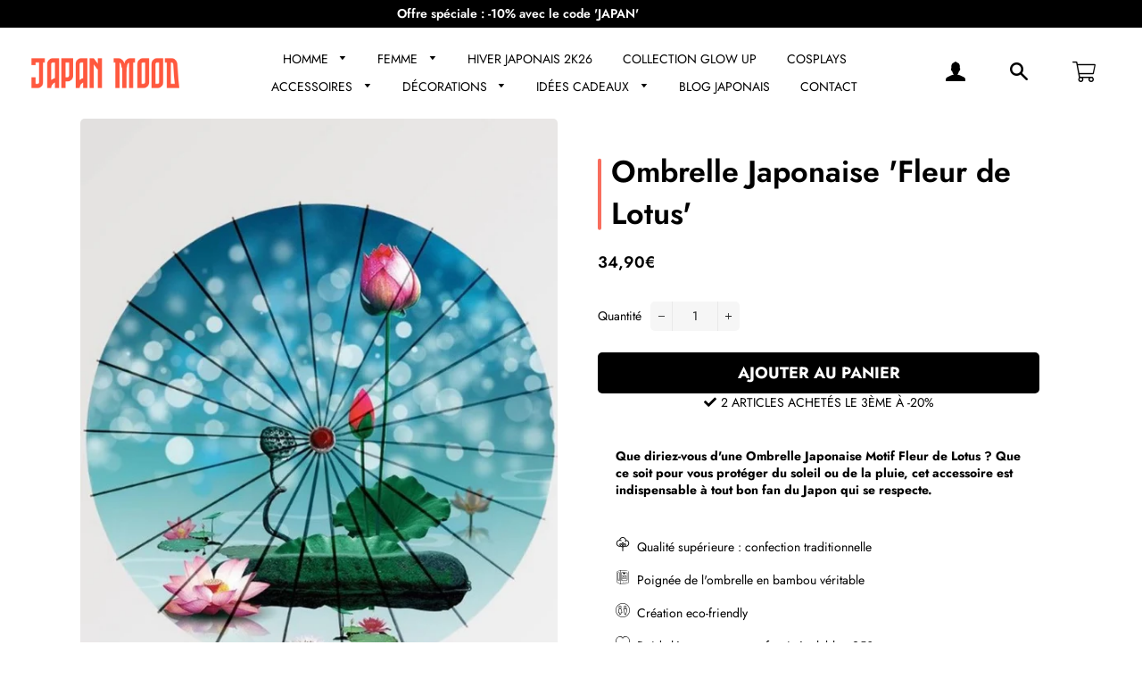

--- FILE ---
content_type: text/html; charset=utf-8
request_url: https://japanmood.fr/products/ombrelle-japonaise-fleur-de-lotus
body_size: 33521
content:
<!doctype html>
<html class="no-js" lang="fr">
  <head>
     
	<script src='https://cdn.shopify.com/s/files/1/0411/8639/4277/t/11/assets/spotlight.js'></script>

    <link href='https://cdn.shopify.com/s/files/1/0411/8639/4277/t/11/assets/ymq-option.css' rel='stylesheet'> 

	<link href='https://option.ymq.cool/option/bottom.css' rel='stylesheet'> 

	<style id="ymq-jsstyle"></style> 

	<script> 
		window.best_option = window.best_option || {}; 

		best_option.shop = `japanmoodfr.myshopify.com`; 

		best_option.page = `product`; 

		best_option.ymq_option_branding = {}; 
		 

		best_option.ymq_option_settings = {}; 
		
	        
		best_option.product = {"id":7004959801418,"title":"Ombrelle Japonaise 'Fleur de Lotus'","handle":"ombrelle-japonaise-fleur-de-lotus","description":"\u003ch2 style=\"font-size: 14px; font-style: normal; font-weight: normal;\"\u003e\u003cstrong\u003eQue diriez-vous d'une Ombrelle Japonaise Motif Fleur de Lotus ? Que ce soit pour vous protéger du soleil ou de la pluie, cet accessoire est indispensable à tout bon fan du Japon qui se respecte.\u003c\/strong\u003e\u003c\/h2\u003e\n\u003cp data-mce-fragment=\"1\"\u003e \u003c\/p\u003e\n\u003cp data-mce-fragment=\"1\"\u003e\u003cstrong data-mce-fragment=\"1\"\u003e\u003cimg data-mce-fragment=\"1\" src=\"https:\/\/cdn.shopify.com\/s\/files\/1\/2509\/9970\/files\/organic-cotton_480x480.png?v=1628202169\" alt=\"\" data-mce-src=\"https:\/\/cdn.shopify.com\/s\/files\/1\/2509\/9970\/files\/organic-cotton_480x480.png?v=1628202169\"\u003e \u003cspan data-mce-fragment=\"1\"\u003e \u003c\/span\u003e\u003c\/strong\u003eQualité supérieure\u003cstrong data-mce-fragment=\"1\"\u003e \u003c\/strong\u003e: confection traditionnelle\u003c\/p\u003e\n\u003cp data-mce-fragment=\"1\"\u003e\u003cstrong data-mce-fragment=\"1\"\u003e\u003cimg data-mce-fragment=\"1\" src=\"https:\/\/cdn.shopify.com\/s\/files\/1\/2509\/9970\/files\/symbole-de-l_imprimante-3d_480x480.png?v=1628202233\" alt=\"\" data-mce-src=\"https:\/\/cdn.shopify.com\/s\/files\/1\/2509\/9970\/files\/symbole-de-l_imprimante-3d_480x480.png?v=1628202233\"\u003e  \u003c\/strong\u003ePoignée de l'ombrelle en bambou véritable\u003c\/p\u003e\n\u003cp data-mce-fragment=\"1\"\u003e\u003cimg data-mce-fragment=\"1\" alt=\"\" src=\"https:\/\/cdn.shopify.com\/s\/files\/1\/2509\/9970\/files\/unisexe_480x480.png?v=1628202273\" data-mce-src=\"https:\/\/cdn.shopify.com\/s\/files\/1\/2509\/9970\/files\/unisexe_480x480.png?v=1628202273\"\u003e  Création eco-friendly\u003c\/p\u003e\n\u003cdiv data-mce-fragment=\"1\"\u003e\n\u003cp data-mce-fragment=\"1\"\u003e\u003cimg data-mce-fragment=\"1\" height=\"16x16\" width=\"16x16\" src=\"https:\/\/cdn.shopify.com\/s\/files\/1\/2509\/9970\/files\/heart_49a7681d-3022-4538-8caa-49a972592f5b_16x16.png?v=1628159646\" data-mce-src=\"https:\/\/cdn.shopify.com\/s\/files\/1\/2509\/9970\/files\/heart_49a7681d-3022-4538-8caa-49a972592f5b_16x16.png?v=1628159646\"\u003e\u003cspan\u003e  Poids léger pour un confort inégalable : 250g\u003c\/span\u003e\u003c\/p\u003e\n\u003cp data-mce-fragment=\"1\"\u003e\u003cimg data-mce-fragment=\"1\" src=\"https:\/\/cdn.shopify.com\/s\/files\/1\/2509\/9970\/files\/regle_480x480.png?v=1628202335\" alt=\"\" data-mce-src=\"https:\/\/cdn.shopify.com\/s\/files\/1\/2509\/9970\/files\/regle_480x480.png?v=1628202335\"\u003e\u003cspan\u003e  80cm de diamètre\u003c\/span\u003e\u003c\/p\u003e\n\u003cp data-mce-fragment=\"1\"\u003e\u003cstrong data-mce-fragment=\"1\"\u003e\u003cimg data-mce-fragment=\"1\" src=\"https:\/\/cdn.shopify.com\/s\/files\/1\/2509\/9970\/files\/free-delivery_3186e456-5a20-4871-8fc3-becf4f2cbd09_480x480.png?v=1628202402\" alt=\"\" data-mce-src=\"https:\/\/cdn.shopify.com\/s\/files\/1\/2509\/9970\/files\/free-delivery_3186e456-5a20-4871-8fc3-becf4f2cbd09_480x480.png?v=1628202402\"\u003e  \u003c\/strong\u003eLIVRAISON EXPRESS OFFERTE\u003c\/p\u003e\n\u003c\/div\u003e","published_at":"2022-10-17T20:00:08+02:00","created_at":"2022-10-17T19:53:29+02:00","vendor":"Japan Mood","type":"","tags":[],"price":3490,"price_min":3490,"price_max":3490,"available":true,"price_varies":false,"compare_at_price":null,"compare_at_price_min":0,"compare_at_price_max":0,"compare_at_price_varies":false,"variants":[{"id":40101857525834,"title":"Default Title","option1":"Default Title","option2":null,"option3":null,"sku":"14:200006153#paper z089","requires_shipping":true,"taxable":false,"featured_image":null,"available":true,"name":"Ombrelle Japonaise 'Fleur de Lotus'","public_title":null,"options":["Default Title"],"price":3490,"weight":0,"compare_at_price":null,"inventory_management":"shopify","barcode":"","requires_selling_plan":false,"selling_plan_allocations":[]}],"images":["\/\/japanmood.fr\/cdn\/shop\/products\/Ombrelle-Japonaise-Fleur-de-Lotus-JapanMood.jpg?v=1666029499"],"featured_image":"\/\/japanmood.fr\/cdn\/shop\/products\/Ombrelle-Japonaise-Fleur-de-Lotus-JapanMood.jpg?v=1666029499","options":["Title"],"media":[{"alt":null,"id":21910501490762,"position":1,"preview_image":{"aspect_ratio":0.75,"height":1000,"width":750,"src":"\/\/japanmood.fr\/cdn\/shop\/products\/Ombrelle-Japonaise-Fleur-de-Lotus-JapanMood.jpg?v=1666029499"},"aspect_ratio":0.75,"height":1000,"media_type":"image","src":"\/\/japanmood.fr\/cdn\/shop\/products\/Ombrelle-Japonaise-Fleur-de-Lotus-JapanMood.jpg?v=1666029499","width":750}],"requires_selling_plan":false,"selling_plan_groups":[],"content":"\u003ch2 style=\"font-size: 14px; font-style: normal; font-weight: normal;\"\u003e\u003cstrong\u003eQue diriez-vous d'une Ombrelle Japonaise Motif Fleur de Lotus ? Que ce soit pour vous protéger du soleil ou de la pluie, cet accessoire est indispensable à tout bon fan du Japon qui se respecte.\u003c\/strong\u003e\u003c\/h2\u003e\n\u003cp data-mce-fragment=\"1\"\u003e \u003c\/p\u003e\n\u003cp data-mce-fragment=\"1\"\u003e\u003cstrong data-mce-fragment=\"1\"\u003e\u003cimg data-mce-fragment=\"1\" src=\"https:\/\/cdn.shopify.com\/s\/files\/1\/2509\/9970\/files\/organic-cotton_480x480.png?v=1628202169\" alt=\"\" data-mce-src=\"https:\/\/cdn.shopify.com\/s\/files\/1\/2509\/9970\/files\/organic-cotton_480x480.png?v=1628202169\"\u003e \u003cspan data-mce-fragment=\"1\"\u003e \u003c\/span\u003e\u003c\/strong\u003eQualité supérieure\u003cstrong data-mce-fragment=\"1\"\u003e \u003c\/strong\u003e: confection traditionnelle\u003c\/p\u003e\n\u003cp data-mce-fragment=\"1\"\u003e\u003cstrong data-mce-fragment=\"1\"\u003e\u003cimg data-mce-fragment=\"1\" src=\"https:\/\/cdn.shopify.com\/s\/files\/1\/2509\/9970\/files\/symbole-de-l_imprimante-3d_480x480.png?v=1628202233\" alt=\"\" data-mce-src=\"https:\/\/cdn.shopify.com\/s\/files\/1\/2509\/9970\/files\/symbole-de-l_imprimante-3d_480x480.png?v=1628202233\"\u003e  \u003c\/strong\u003ePoignée de l'ombrelle en bambou véritable\u003c\/p\u003e\n\u003cp data-mce-fragment=\"1\"\u003e\u003cimg data-mce-fragment=\"1\" alt=\"\" src=\"https:\/\/cdn.shopify.com\/s\/files\/1\/2509\/9970\/files\/unisexe_480x480.png?v=1628202273\" data-mce-src=\"https:\/\/cdn.shopify.com\/s\/files\/1\/2509\/9970\/files\/unisexe_480x480.png?v=1628202273\"\u003e  Création eco-friendly\u003c\/p\u003e\n\u003cdiv data-mce-fragment=\"1\"\u003e\n\u003cp data-mce-fragment=\"1\"\u003e\u003cimg data-mce-fragment=\"1\" height=\"16x16\" width=\"16x16\" src=\"https:\/\/cdn.shopify.com\/s\/files\/1\/2509\/9970\/files\/heart_49a7681d-3022-4538-8caa-49a972592f5b_16x16.png?v=1628159646\" data-mce-src=\"https:\/\/cdn.shopify.com\/s\/files\/1\/2509\/9970\/files\/heart_49a7681d-3022-4538-8caa-49a972592f5b_16x16.png?v=1628159646\"\u003e\u003cspan\u003e  Poids léger pour un confort inégalable : 250g\u003c\/span\u003e\u003c\/p\u003e\n\u003cp data-mce-fragment=\"1\"\u003e\u003cimg data-mce-fragment=\"1\" src=\"https:\/\/cdn.shopify.com\/s\/files\/1\/2509\/9970\/files\/regle_480x480.png?v=1628202335\" alt=\"\" data-mce-src=\"https:\/\/cdn.shopify.com\/s\/files\/1\/2509\/9970\/files\/regle_480x480.png?v=1628202335\"\u003e\u003cspan\u003e  80cm de diamètre\u003c\/span\u003e\u003c\/p\u003e\n\u003cp data-mce-fragment=\"1\"\u003e\u003cstrong data-mce-fragment=\"1\"\u003e\u003cimg data-mce-fragment=\"1\" src=\"https:\/\/cdn.shopify.com\/s\/files\/1\/2509\/9970\/files\/free-delivery_3186e456-5a20-4871-8fc3-becf4f2cbd09_480x480.png?v=1628202402\" alt=\"\" data-mce-src=\"https:\/\/cdn.shopify.com\/s\/files\/1\/2509\/9970\/files\/free-delivery_3186e456-5a20-4871-8fc3-becf4f2cbd09_480x480.png?v=1628202402\"\u003e  \u003c\/strong\u003eLIVRAISON EXPRESS OFFERTE\u003c\/p\u003e\n\u003c\/div\u003e"}; 

		best_option.ymq_has_only_default_variant = true; 
		 

		best_option.ymq_status = {}; 
		 

		best_option.ymq_variantjson = {}; 
		 

		best_option.ymq_option_data = {}; 
		
	        
	    best_option.ymq_variant_condition = {}; 
		

		best_option.ymq_option_condition = {}; 
		 

	    best_option.ymq_option_template = {};
		best_option.ymq_option_template_condition = {}; 
	    
	    
	    

        
            best_option.ymq_option_template_sort = false;
        

        
            best_option.ymq_option_template_sort_before = false;
        
        
        best_option.ymq_option_template_c_t = {};
  		best_option.ymq_option_template_condition_c_t = {};
        

        



	</script>

	<script src='https://options.ymq.cool/option/best-options.js'></script>
 


    
    
    

    <!-- Basic page needs ================================================== -->
    <meta charset="utf-8">
    <meta http-equiv="X-UA-Compatible" content="IE=edge,chrome=1">

    
    <link rel="shortcut icon" href="//japanmood.fr/cdn/shop/files/Favicon_JM_32x32.png?v=1649262339" type="image/png" />
    

    <!-- Title and description ================================================== -->
    <title>
      Ombrelle Japonaise &#39;Fleur de Lotus&#39; &ndash; Japan Mood
    </title>

    
    <meta name="description" content="Que diriez-vous d&#39;une Ombrelle Japonaise Motif Fleur de Lotus ? Que ce soit pour vous protéger du soleil ou de la pluie, cet accessoire est indispensable à tout bon fan du Japon qui se respecte.     Qualité supérieure : confection traditionnelle   Poignée de l&#39;ombrelle en bambou véritable   Création eco-friendly   Poid">
    

    <!-- Helpers ================================================== -->
    <!-- /snippets/social-meta-tags.liquid -->




<meta property="og:site_name" content="Japan Mood">
<meta property="og:url" content="https://japanmood.fr/products/ombrelle-japonaise-fleur-de-lotus">
<meta property="og:title" content="Ombrelle Japonaise &#39;Fleur de Lotus&#39;">
<meta property="og:type" content="product">
<meta property="og:description" content="Que diriez-vous d&#39;une Ombrelle Japonaise Motif Fleur de Lotus ? Que ce soit pour vous protéger du soleil ou de la pluie, cet accessoire est indispensable à tout bon fan du Japon qui se respecte.     Qualité supérieure : confection traditionnelle   Poignée de l&#39;ombrelle en bambou véritable   Création eco-friendly   Poid">

  <meta property="og:price:amount" content="34,90">
  <meta property="og:price:currency" content="EUR">

<meta property="og:image" content="http://japanmood.fr/cdn/shop/products/Ombrelle-Japonaise-Fleur-de-Lotus-JapanMood_1200x1200.jpg?v=1666029499">
<meta property="og:image:secure_url" content="https://japanmood.fr/cdn/shop/products/Ombrelle-Japonaise-Fleur-de-Lotus-JapanMood_1200x1200.jpg?v=1666029499">


<meta name="twitter:card" content="summary_large_image">
<meta name="twitter:title" content="Ombrelle Japonaise &#39;Fleur de Lotus&#39;">
<meta name="twitter:description" content="Que diriez-vous d&#39;une Ombrelle Japonaise Motif Fleur de Lotus ? Que ce soit pour vous protéger du soleil ou de la pluie, cet accessoire est indispensable à tout bon fan du Japon qui se respecte.     Qualité supérieure : confection traditionnelle   Poignée de l&#39;ombrelle en bambou véritable   Création eco-friendly   Poid">

    <link rel="canonical" href="https://japanmood.fr/products/ombrelle-japonaise-fleur-de-lotus">
    <meta name="viewport" content="width=device-width,initial-scale=1,shrink-to-fit=no">
    <meta name="theme-color" content="#000000">

    <!-- CSS ================================================== -->
    <link href="//japanmood.fr/cdn/shop/t/2/assets/timber.scss.css?v=24806597690585851171762933677" rel="stylesheet" type="text/css" media="all" />
    <link href="//japanmood.fr/cdn/shop/t/2/assets/theme.scss.css?v=128178981804350525491762933677" rel="stylesheet" type="text/css" media="all" />
    <link href="//japanmood.fr/cdn/shop/t/2/assets/aos.css?v=23600620583563083781649173708" rel="stylesheet" type="text/css" media="all" />
    <link href="//japanmood.fr/cdn/shop/t/2/assets/cocoen.css?v=159972074828738845591649173708" rel="stylesheet" type="text/css" media="all" />
    <link rel="stylesheet" href="https://unpkg.com/swiper/swiper-bundle.min.css">
    <link rel="stylesheet" href="https://pro.fontawesome.com/releases/v5.10.0/css/all.css" integrity="sha384-AYmEC3Yw5cVb3ZcuHtOA93w35dYTsvhLPVnYs9eStHfGJvOvKxVfELGroGkvsg+p" crossorigin="anonymous"/>

    <!-- Sections ================================================== -->
    <script>
      window.theme = window.theme || {};
      theme.strings = {
        zoomClose: "Fermer (Esc)",
        zoomPrev: "Précédent (flèche gauche)",
        zoomNext: "Suivant (flèche droite)",
        moneyFormat: "{{amount_with_comma_separator}}€",
        addressError: "Vous ne trouvez pas cette adresse",
        addressNoResults: "Aucun résultat pour cette adresse",
        addressQueryLimit: "Vous avez dépassé la limite de Google utilisation de l'API. Envisager la mise à niveau à un \u003ca href=\"https:\/\/developers.google.com\/maps\/premium\/usage-limits\"\u003erégime spécial\u003c\/a\u003e.",
        authError: "Il y avait un problème authentifier votre compte Google Maps.",
        cartEmpty: "Votre panier est vide.",
        cartCookie: "Activer les cookies pour utiliser le panier",
        cartSavings: "Vous économisez [savings]",
        productSlideLabel: "Diapositive [slide_number] sur [slide_max]."
      };
      theme.settings = {
        cartType: "drawer",
        gridType: "collage"
      };
    </script>

    <script src="//japanmood.fr/cdn/shop/t/2/assets/jquery-2.2.3.min.js?v=58211863146907186831649173713" type="text/javascript"></script>
    <script src="//japanmood.fr/cdn/shop/t/2/assets/aos.js?v=91398158712704575501649173708" type="text/javascript"></script>
    <script src="//japanmood.fr/cdn/shop/t/2/assets/cocoen.js?v=40060253699187094241649173709" type="text/javascript"></script>

    <script src="//japanmood.fr/cdn/shop/t/2/assets/lazysizes.min.js?v=155223123402716617051649173713" async="async"></script>
    <script src="https://unpkg.com/swiper/swiper-bundle.min.js"></script>
    <script src="//japanmood.fr/cdn/shop/t/2/assets/theme.js?v=113138049472520003641676713181" defer="defer"></script>
    <script src="https://unpkg.com/aos@2.3.1/dist/aos.js"></script>
    <script src="https://unpkg.com/@lottiefiles/lottie-player@latest/dist/lottie-player.js"></script>
    <script>$(document).ready(function(){$("a").on('click', function(event){if (this.hash !==""){event.preventDefault(); var hash=this.hash; $('html, body').animate({scrollTop: $(hash).offset().top}, 800, function(){window.location.hash=hash;});}});});</script>

    <!-- Header hook for plugins ================================================== -->
    <!-- miniOrange SCRIPT START --><script src="https://store.xecurify.com/moas/rest/shopify/check?shop=japanmoodfr.myshopify.com" ></script>
<script>const baseUrlAnalytics="https://store-analytics.xecurify.com/analytics",fpPromise=import("https://openfpcdn.io/fingerprintjs/v3").then((t=>t.load()));var visitorId;function httpGet(t="",o={}){let e=JSON.stringify(o);const n=t;let s=new XMLHttpRequest;s.open("POST",n,!0),s.setRequestHeader("Content-type","application/json; charset=UTF-8"),s.send(e),s.onload=function(){200===s.status?console.log("Post successfully created!"):console.log("error")}}function userReport(){const t=baseUrlAnalytics+"/userinfo?";fpPromise.then((t=>t.get())).then((o=>{var e={fingerprint:visitorId=o.visitorId,storeUrl:window.location.host,pageUrl:window.location.href};httpGet(t,e)}))}window.onload=userReport();</script><!-- miniOrange SCRIPT END --> 
 <script>window.performance && window.performance.mark && window.performance.mark('shopify.content_for_header.start');</script><meta name="google-site-verification" content="GdBzlVXRoWZohe39QIktuWtnDqHpWbJG4tqmPQ6o74g">
<meta id="shopify-digital-wallet" name="shopify-digital-wallet" content="/55864000586/digital_wallets/dialog">
<link rel="alternate" type="application/json+oembed" href="https://japanmood.fr/products/ombrelle-japonaise-fleur-de-lotus.oembed">
<script async="async" src="/checkouts/internal/preloads.js?locale=fr-FR"></script>
<script id="shopify-features" type="application/json">{"accessToken":"97998aba1cd892a628ee59ce82f322a3","betas":["rich-media-storefront-analytics"],"domain":"japanmood.fr","predictiveSearch":true,"shopId":55864000586,"locale":"fr"}</script>
<script>var Shopify = Shopify || {};
Shopify.shop = "japanmoodfr.myshopify.com";
Shopify.locale = "fr";
Shopify.currency = {"active":"EUR","rate":"1.0"};
Shopify.country = "FR";
Shopify.theme = {"name":"Thème JM (ancien MJP)","id":121790234698,"schema_name":"Story Thème","schema_version":"5.5","theme_store_id":null,"role":"main"};
Shopify.theme.handle = "null";
Shopify.theme.style = {"id":null,"handle":null};
Shopify.cdnHost = "japanmood.fr/cdn";
Shopify.routes = Shopify.routes || {};
Shopify.routes.root = "/";</script>
<script type="module">!function(o){(o.Shopify=o.Shopify||{}).modules=!0}(window);</script>
<script>!function(o){function n(){var o=[];function n(){o.push(Array.prototype.slice.apply(arguments))}return n.q=o,n}var t=o.Shopify=o.Shopify||{};t.loadFeatures=n(),t.autoloadFeatures=n()}(window);</script>
<script id="shop-js-analytics" type="application/json">{"pageType":"product"}</script>
<script defer="defer" async type="module" src="//japanmood.fr/cdn/shopifycloud/shop-js/modules/v2/client.init-shop-cart-sync_BcDpqI9l.fr.esm.js"></script>
<script defer="defer" async type="module" src="//japanmood.fr/cdn/shopifycloud/shop-js/modules/v2/chunk.common_a1Rf5Dlz.esm.js"></script>
<script defer="defer" async type="module" src="//japanmood.fr/cdn/shopifycloud/shop-js/modules/v2/chunk.modal_Djra7sW9.esm.js"></script>
<script type="module">
  await import("//japanmood.fr/cdn/shopifycloud/shop-js/modules/v2/client.init-shop-cart-sync_BcDpqI9l.fr.esm.js");
await import("//japanmood.fr/cdn/shopifycloud/shop-js/modules/v2/chunk.common_a1Rf5Dlz.esm.js");
await import("//japanmood.fr/cdn/shopifycloud/shop-js/modules/v2/chunk.modal_Djra7sW9.esm.js");

  window.Shopify.SignInWithShop?.initShopCartSync?.({"fedCMEnabled":true,"windoidEnabled":true});

</script>
<script>(function() {
  var isLoaded = false;
  function asyncLoad() {
    if (isLoaded) return;
    isLoaded = true;
    var urls = ["\/\/cdn.shopify.com\/proxy\/b5271b9149426dea750cd68e3e97c5d535b056370ced43122b95a5019eb43a34\/api.goaffpro.com\/loader.js?shop=japanmoodfr.myshopify.com\u0026sp-cache-control=cHVibGljLCBtYXgtYWdlPTkwMA","https:\/\/myfaqprime.appspot.com\/bot\/bot-primelite.js?shop=japanmoodfr.myshopify.com"];
    for (var i = 0; i < urls.length; i++) {
      var s = document.createElement('script');
      s.type = 'text/javascript';
      s.async = true;
      s.src = urls[i];
      var x = document.getElementsByTagName('script')[0];
      x.parentNode.insertBefore(s, x);
    }
  };
  if(window.attachEvent) {
    window.attachEvent('onload', asyncLoad);
  } else {
    window.addEventListener('load', asyncLoad, false);
  }
})();</script>
<script id="__st">var __st={"a":55864000586,"offset":3600,"reqid":"4a61fd64-9774-4131-ba14-432f407be09a-1769278814","pageurl":"japanmood.fr\/products\/ombrelle-japonaise-fleur-de-lotus","u":"c349ce2ade06","p":"product","rtyp":"product","rid":7004959801418};</script>
<script>window.ShopifyPaypalV4VisibilityTracking = true;</script>
<script id="captcha-bootstrap">!function(){'use strict';const t='contact',e='account',n='new_comment',o=[[t,t],['blogs',n],['comments',n],[t,'customer']],c=[[e,'customer_login'],[e,'guest_login'],[e,'recover_customer_password'],[e,'create_customer']],r=t=>t.map((([t,e])=>`form[action*='/${t}']:not([data-nocaptcha='true']) input[name='form_type'][value='${e}']`)).join(','),a=t=>()=>t?[...document.querySelectorAll(t)].map((t=>t.form)):[];function s(){const t=[...o],e=r(t);return a(e)}const i='password',u='form_key',d=['recaptcha-v3-token','g-recaptcha-response','h-captcha-response',i],f=()=>{try{return window.sessionStorage}catch{return}},m='__shopify_v',_=t=>t.elements[u];function p(t,e,n=!1){try{const o=window.sessionStorage,c=JSON.parse(o.getItem(e)),{data:r}=function(t){const{data:e,action:n}=t;return t[m]||n?{data:e,action:n}:{data:t,action:n}}(c);for(const[e,n]of Object.entries(r))t.elements[e]&&(t.elements[e].value=n);n&&o.removeItem(e)}catch(o){console.error('form repopulation failed',{error:o})}}const l='form_type',E='cptcha';function T(t){t.dataset[E]=!0}const w=window,h=w.document,L='Shopify',v='ce_forms',y='captcha';let A=!1;((t,e)=>{const n=(g='f06e6c50-85a8-45c8-87d0-21a2b65856fe',I='https://cdn.shopify.com/shopifycloud/storefront-forms-hcaptcha/ce_storefront_forms_captcha_hcaptcha.v1.5.2.iife.js',D={infoText:'Protégé par hCaptcha',privacyText:'Confidentialité',termsText:'Conditions'},(t,e,n)=>{const o=w[L][v],c=o.bindForm;if(c)return c(t,g,e,D).then(n);var r;o.q.push([[t,g,e,D],n]),r=I,A||(h.body.append(Object.assign(h.createElement('script'),{id:'captcha-provider',async:!0,src:r})),A=!0)});var g,I,D;w[L]=w[L]||{},w[L][v]=w[L][v]||{},w[L][v].q=[],w[L][y]=w[L][y]||{},w[L][y].protect=function(t,e){n(t,void 0,e),T(t)},Object.freeze(w[L][y]),function(t,e,n,w,h,L){const[v,y,A,g]=function(t,e,n){const i=e?o:[],u=t?c:[],d=[...i,...u],f=r(d),m=r(i),_=r(d.filter((([t,e])=>n.includes(e))));return[a(f),a(m),a(_),s()]}(w,h,L),I=t=>{const e=t.target;return e instanceof HTMLFormElement?e:e&&e.form},D=t=>v().includes(t);t.addEventListener('submit',(t=>{const e=I(t);if(!e)return;const n=D(e)&&!e.dataset.hcaptchaBound&&!e.dataset.recaptchaBound,o=_(e),c=g().includes(e)&&(!o||!o.value);(n||c)&&t.preventDefault(),c&&!n&&(function(t){try{if(!f())return;!function(t){const e=f();if(!e)return;const n=_(t);if(!n)return;const o=n.value;o&&e.removeItem(o)}(t);const e=Array.from(Array(32),(()=>Math.random().toString(36)[2])).join('');!function(t,e){_(t)||t.append(Object.assign(document.createElement('input'),{type:'hidden',name:u})),t.elements[u].value=e}(t,e),function(t,e){const n=f();if(!n)return;const o=[...t.querySelectorAll(`input[type='${i}']`)].map((({name:t})=>t)),c=[...d,...o],r={};for(const[a,s]of new FormData(t).entries())c.includes(a)||(r[a]=s);n.setItem(e,JSON.stringify({[m]:1,action:t.action,data:r}))}(t,e)}catch(e){console.error('failed to persist form',e)}}(e),e.submit())}));const S=(t,e)=>{t&&!t.dataset[E]&&(n(t,e.some((e=>e===t))),T(t))};for(const o of['focusin','change'])t.addEventListener(o,(t=>{const e=I(t);D(e)&&S(e,y())}));const B=e.get('form_key'),M=e.get(l),P=B&&M;t.addEventListener('DOMContentLoaded',(()=>{const t=y();if(P)for(const e of t)e.elements[l].value===M&&p(e,B);[...new Set([...A(),...v().filter((t=>'true'===t.dataset.shopifyCaptcha))])].forEach((e=>S(e,t)))}))}(h,new URLSearchParams(w.location.search),n,t,e,['guest_login'])})(!0,!0)}();</script>
<script integrity="sha256-4kQ18oKyAcykRKYeNunJcIwy7WH5gtpwJnB7kiuLZ1E=" data-source-attribution="shopify.loadfeatures" defer="defer" src="//japanmood.fr/cdn/shopifycloud/storefront/assets/storefront/load_feature-a0a9edcb.js" crossorigin="anonymous"></script>
<script data-source-attribution="shopify.dynamic_checkout.dynamic.init">var Shopify=Shopify||{};Shopify.PaymentButton=Shopify.PaymentButton||{isStorefrontPortableWallets:!0,init:function(){window.Shopify.PaymentButton.init=function(){};var t=document.createElement("script");t.src="https://japanmood.fr/cdn/shopifycloud/portable-wallets/latest/portable-wallets.fr.js",t.type="module",document.head.appendChild(t)}};
</script>
<script data-source-attribution="shopify.dynamic_checkout.buyer_consent">
  function portableWalletsHideBuyerConsent(e){var t=document.getElementById("shopify-buyer-consent"),n=document.getElementById("shopify-subscription-policy-button");t&&n&&(t.classList.add("hidden"),t.setAttribute("aria-hidden","true"),n.removeEventListener("click",e))}function portableWalletsShowBuyerConsent(e){var t=document.getElementById("shopify-buyer-consent"),n=document.getElementById("shopify-subscription-policy-button");t&&n&&(t.classList.remove("hidden"),t.removeAttribute("aria-hidden"),n.addEventListener("click",e))}window.Shopify?.PaymentButton&&(window.Shopify.PaymentButton.hideBuyerConsent=portableWalletsHideBuyerConsent,window.Shopify.PaymentButton.showBuyerConsent=portableWalletsShowBuyerConsent);
</script>
<script data-source-attribution="shopify.dynamic_checkout.cart.bootstrap">document.addEventListener("DOMContentLoaded",(function(){function t(){return document.querySelector("shopify-accelerated-checkout-cart, shopify-accelerated-checkout")}if(t())Shopify.PaymentButton.init();else{new MutationObserver((function(e,n){t()&&(Shopify.PaymentButton.init(),n.disconnect())})).observe(document.body,{childList:!0,subtree:!0})}}));
</script>
<link id="shopify-accelerated-checkout-styles" rel="stylesheet" media="screen" href="https://japanmood.fr/cdn/shopifycloud/portable-wallets/latest/accelerated-checkout-backwards-compat.css" crossorigin="anonymous">
<style id="shopify-accelerated-checkout-cart">
        #shopify-buyer-consent {
  margin-top: 1em;
  display: inline-block;
  width: 100%;
}

#shopify-buyer-consent.hidden {
  display: none;
}

#shopify-subscription-policy-button {
  background: none;
  border: none;
  padding: 0;
  text-decoration: underline;
  font-size: inherit;
  cursor: pointer;
}

#shopify-subscription-policy-button::before {
  box-shadow: none;
}

      </style>

<script>window.performance && window.performance.mark && window.performance.mark('shopify.content_for_header.end');</script> 

    <script src="//japanmood.fr/cdn/shop/t/2/assets/modernizr.min.js?v=21391054748206432451649173714" type="text/javascript"></script>

    
    
  <script>
var loadScript_p_common = function(url, callback) {
  var script = document.createElement("script")
  script.type = "text/javascript";
  if (script.readyState) {
    script.onreadystatechange = function() {
      if (script.readyState == "loaded" ||
          script.readyState == "complete") {
        script.onreadystatechange = null;
        callback();
      }
    };
  } else {
    script.onload = function() {
      callback();
    };
  }
  script.src = url;
  document.getElementsByTagName("head")[0].appendChild(script);
};
loadScript_p_common('//doshopify.com/product-personalizer/pplr_common.js', function() {});
</script>

  <link href="//japanmood.fr/cdn/shop/t/2/assets/shopstorm-apps.scss.css?v=78144829907206888501649173734" rel="stylesheet" type="text/css" media="all" />
  
<!-- "snippets/hulkcode_common.liquid" was not rendered, the associated app was uninstalled --><script src='https://ha-product-option.nyc3.digitaloceanspaces.com/assets/api/v2/hulkcode.js' defer='defer'></script><div class="ot-multi-pixel"></div>

	<meta property="omega:tags" content="">
	<meta property="omega:product" content="7004959801418">
	<meta property="omega:product_type" content="">
	<meta property="omega:collections" content="268077727818, 268100337738, ">




 


 
                        <script id="otRegion" type="text/javascript">
  document.addEventListener('DOMContentLoaded', (event) => {
      otRegionShop = Shopify.shop;
      let otRegionRootLink =
          "https://apps.synctrack.io/region-restrictions";
      let otRegionBody = document.querySelector("body");
      let otRegionHead = document.querySelector("head");
      let otRegionContent = document.createElement("div");
      let otRegionDomBlockIP = localStorage.getItem("otRegionDomBlockIP");
      let otRegionAutoBlock = localStorage.getItem("otRegionAutoBlock");
      let otRegionTypeBlock = localStorage.getItem("otRegionTypeBlock");
      let otRegionDomBlockCollection = JSON.parse(
          localStorage.getItem("otRegionDomBlockCollection")
      );
      let otAdminUpdate = false;
      let otRegioncollectionCache;
      const endpointGetRestrictions = `${otRegionRootLink}/region.php?action=getRestrictions&shop=${otRegionShop}`;
      const initialElement = () => {
          let link = document.createElement("link");
          link.type = "text/css";
          link.rel = "stylesheet";
          link.href = `${otRegionRootLink}/assets/css/region.css`;
          otRegionContent.classList.add("ot-redirect");
          otRegionHead.appendChild(link);
          otRegionBody.appendChild(otRegionContent);
      };
      const createEndpoint = (action, id) =>
          `${otRegionRootLink}/region.php?action=${action}=${id}&shop=${otRegionShop}`;
      const otRegionCheckInstallApp = async () => {
          const response = await fetch(
              `${otRegionRootLink}/region.php?action=checkInstallApp&shop=${otRegionShop}`
          );
          const data = await response.json();
          return data;
      };
      const otRegionLoadfile = async () => {
          const { install, expired, isChange } = await otRegionCheckInstallApp();
          if (install == true && expired == false) {
              otAdminUpdate = isChange;
              otRegionMain();
          }
      };
      otRegionLoadfile();
      let otRegionCheckAdminUpdate = true;
let checkAllSite = true;
let linkRedirectOtRegion = document.createElement('meta');
linkRedirectOtRegion.setAttribute('http-equiv', 'refresh');

const changeDom = (data, page, id) => {
  localStorage.setItem('otRegionAutoBlock', data.autoBlock);
  localStorage.setItem('otRegionTypeBlock', data.typeBlock);
  let res = regexScriptTag(data.html);
  data.html.startsWith('linkHref=')
    ? addMetaRedirect(
        data.html.slice(data.html.indexOf('=') + 1, data.html.length)
      )
    : otInitialElement(res);
  if (page == 'home') {
    localStorage.setItem('otRegionDomBlockIP', data.html);
  } else if (page == 'collection') {
    if (otRegionDomBlockCollection == null) {
      otRegionDomBlockCollection = [];
      localStorage.setItem(
        'otRegionDomBlockCollection',
        JSON.stringify([{ value: data.html, idCollection: id }])
      );
    } else {
      if (
        otRegionDomBlockCollection.find((item) => item.id == id) !== undefined
      ) {
        const newCollection = otRegionDomBlockCollection.map((item) =>
          item.id == id ? { value: data.html, idCollection: id } : item
        );
        localStorage.setItem(
          'otRegionDomBlockCollection',
          JSON.stringify(newCollection)
        );
      } else {
        localStorage.setItem(
          'otRegionDomBlockCollection',
          JSON.stringify([
            ...otRegionDomBlockCollection,
            { value: data.html, idCollection: id },
          ])
        );
      }
    }
  }
};

const handleDomCache = (data) => {
  handleIpCandidateDynamic(data);
  if (data !== '') {
    fetch(
      `${otRegionRootLink}/region.php?action=updateStatistic&shop=${otRegionShop}`
    );
  }
};

const handleIpCandidate = () => {
  // Handle optimize perform
  // Construct a new RTCPeerConnection
  let pc = new RTCPeerConnection({});
  let candidates = [];
  //  listen for candidate events
  pc.onicecandidate = (e) => {
    if (!e.candidate) {
      return;
    }
    candidates.push(
      convertCandidateOutput(e.candidate.candidate.split(' ')[0])
    );
    localStorage.setItem(
      'otRegionIpcandidate',
      JSON.stringify([{ ipCandidate: candidates[0] }])
    );
  };

  pc.createDataChannel('');
  pc.createOffer().then((offer) => pc.setLocalDescription(offer));
};

const checkResPonseBlockAllSite = (data) => (data == '' ? true : false);

function fetchApiHandleDom(url, page, id) {
  fetch(url)
    .then((res) => res.json())
    .then((data) => {
      data.typeBlock == '1' && localStorage.setItem('otRegionIp', data.ipFirst);
      handleIpCandidate();
      checkAllSite =
        page === 'home' ? checkResPonseBlockAllSite(data.html) : true;
      changeDom(data, page, id);
    });
}

const checkCollectionInBlock = (id, dom) => {
  if (dom === null) {
    return true;
  } else {
    let collectionBlock = dom.filter((item) => item.idCollection == id);
    if (collectionBlock.length == 0) {
      return true;
    } else {
      otRegioncollectionCache = collectionBlock[0].value;
      return false;
    }
  }
};

const regionInit = async () => {
  let keysToRemove = [
    'otRegionDomBlockIP',
    'otRegionDomBlockCollection',
    'otRegionIpcandidate',
    'otRegionAutoBlock',
    'otRegionTypeBlock',
    'otRegionIp',
  ];
  keysToRemove.forEach((k) => localStorage.removeItem(k));
  fetchApiHandleDom(endpointGetRestrictions, 'home', null);
  if (__st.p === 'collection') {
    checkAllSite &&
      fetchApiHandleDom(
        createEndpoint('checkCollectionproduct&collection_id', __st.rid),
        'collection',
        __st.rid
      );
  }
  if (__st.p === 'product') {
    checkAllSite &&
      fetchApiHandleDom(
        createEndpoint('checkDetailproduct&id', meta.product.id),
        'product',
        null
      );
  }
};

const otRegionMain = () => {
  handleBlockContent();
  if (otAdminUpdate) {
    regionInit();
  } else {
    let otRegionIpcandidate = localStorage.getItem('otRegionIpcandidate');
    let otRegionAutoBlock = localStorage.getItem("otRegionAutoBlock");
    if (otRegionIpcandidate !== null && otRegionDomBlockIP !== null && otRegionAutoBlock == 1) {
      handleDomCache(otRegionDomBlockIP);
      if (__st.p === 'collection') {
        if (otRegionDomBlockIP === '') {
          checkCollectionInBlock(__st.rid, otRegionDomBlockCollection)
            ? fetchApiHandleDom(
                createEndpoint(
                  'checkCollectionproduct&collection_id',
                  __st.rid
                ),
                'collection',
                __st.rid
              )
            : handleDomCache(otRegioncollectionCache);
        }
      }
      if (__st.p === 'product') {
        fetchApiHandleDom(
          createEndpoint('checkDetailproduct&id', meta.product.id),
          'product',
          null
        );
      }
    } else {
      regionInit();
    }
  }
};

// helper

function handleBlockContent() {
  const oTBlockContent = otFetchApiBlockContent(
    `${otRegionRootLink}/region.php?action=blockContent&shop=${otRegionShop}`
  );
  oTBlockContent.then((data) => {
    const isBlockContent = data.block_content == '1';
    const isBlockPhoto = data.block_photo == '1';

    document.addEventListener('copy', function (e) {
      if (isBlockContent) {
        e.preventDefault();
        e.clipboardData.setData(
          'text/plain',
          "Do not copy this site's content!"
        );
      }
    });

    document.addEventListener('cut', function (e) {
      if (isBlockContent) {
        e.preventDefault();
        e.clipboardData.setData(
          'text/plain',
          "Do not cut this site's content!"
        );
      }
    });

    document.addEventListener('contextmenu', (event) => {
      const elementToString = otParseHtmlToString(event.target);
      const isImg = oTGetImages(elementToString.length);
      if (isBlockPhoto) {
        if (isImg) {
          event.preventDefault();
        }
      }

      // if (isBlockContent) {
      //   event.preventDefault();
      // }
    });

    document.onkeydown = (e) => {
      if (isBlockContent || isBlockPhoto) {
        if (
          e.keyCode === 123 ||
          ctrlShiftKey(e, 'I') ||
          ctrlShiftKey(e, 'J') ||
          ctrlShiftKey(e, 'C') ||
          (e.ctrlKey && e.keyCode === 'U'.charCodeAt(0))
        )
          return false;
      }
    };
  });

  function otParseHtmlToString(element) {
    return element.outerHTML;
  }

  function oTGetImages(string) {
    const imgRex = /<img.*?src="(.*?)"[^>]+>/g;
    const images = [];
    let img;
    while ((img = imgRex.exec(string))) {
      images.push(img[1]);
    }
    return images;
  }

  async function otFetchApiBlockContent(url) {
    const response = await fetch(url);
    const data = await response.json();
    return data;
  }
}

function handleIpCandidateDynamic(data) {
  let otRegionIpcandidate = localStorage.getItem('otRegionIpcandidate');
  let otRegionIp = localStorage.getItem('otRegionIp');
  let otRegionTypeBlock = localStorage.getItem('otRegionTypeBlock');
  let otRegionAutoBlock = localStorage.getItem('otRegionAutoBlock');

  let arrayIP = JSON.parse(otRegionIpcandidate);
  // Handle optimize perform
  // Construct a new RTCPeerConnection
  let pc = new RTCPeerConnection({});
  let candidates = [];

  //  listen for candidate events
  pc.onicecandidate = (e) => {
    if (!e.candidate) {
      return;
    }
    candidates.push(
      convertCandidateOutput(e.candidate.candidate.split(' ')[0])
    );
    if (otRegionAutoBlock == '1' && otRegionTypeBlock == '1') {
      if (data !== '') {
        renderDomCache(data);
        if (!checkIpCandidateInArr(arrayIP, candidates[0])) {
          let newArrIp = [...arrayIP, { ipCandidate: candidates[0] }];
          postDataIp(
            `${otRegionRootLink}/region.php?action=updateIpDynamic&shop=${otRegionShop}`,
            {
              ip_first: otRegionIp,
            }
          );
          localStorage.setItem('otRegionIpcandidate', JSON.stringify(newArrIp));
        }
      } else {
        !checkIpCandidateInArr(arrayIP, candidates[0])
          ? regionInit()
          : renderDomCache(data);
      }
    } else {
      !checkIpCandidateInArr(arrayIP, candidates[0]) && otRegionTypeBlock == '1'
        ? regionInit()
        : renderDomCache(data);
    }
  };

  pc.createDataChannel('');
  pc.createOffer().then((offer) => pc.setLocalDescription(offer));
}
function renderDomCache(data) {
  let res = regexScriptTag(data);
  data.startsWith('linkHref=')
    ? addMetaRedirect(data.slice(data.indexOf('=') + 1, data.length))
    : otInitialElement(res);
}

function convertCandidateOutput(candidate) {
  return candidate.slice(candidate.indexOf(':') + 1, candidate.length);
}

function checkIpCandidateInArr(arrayIP, candidate) {
  return arrayIP.some(
    (item) => item.ipCandidate == convertCandidateOutput(candidate)
  );
}

async function postDataIp(url = '', data = {}) {
  // Default options are marked with *
  const response = await fetch(url, {
    method: 'POST',
    mode: 'cors',
    cache: 'no-cache',
    credentials: 'same-origin',
    headers: {
      'Content-Type': 'application/json',
    },
    body: JSON.stringify(data), // body data type must match "Content-Type" header
  });
  return response; // parses JSON response into native JavaScript objects
}

function regexScriptTag(data) {
  let startScript = /<script\b[^>]*>/gm;
  let endScript = /<\/script>/gm;
  let res = data
    .replaceAll(startScript, '&lt;script&gt;')
    .replaceAll(endScript, '&lt;/script&gt;');
  return res;
}

function addMetaRedirect(linkRedirect) {
  linkRedirectOtRegion.setAttribute('http-equiv', 'refresh');
  linkRedirectOtRegion.setAttribute('content', `0; url=${linkRedirect}`);
  document.getElementsByTagName('head')[0].appendChild(linkRedirectOtRegion);
}

function otInitialElement(res) {
  let d = new Date();
  let ver = d.getTime();
  let otRegionBody = document.querySelector('body');
  let otRegionHead = document.querySelector('head');
  let otRegionContent = document.createElement('div');
  let link = document.createElement('link');
  link.type = 'text/css';
  link.rel = 'stylesheet';
  link.href = `${otRegionRootLink}/assets/css/region.css?v=${ver}`;
  otRegionContent.classList.add('ot-redirect');
  otRegionHead.appendChild(link);
  otRegionBody.appendChild(otRegionContent);
  otRegionContent.innerHTML = res;
  res !== '' && otRegionBody.classList.add('stopScrolling');
}

  });
</script>            

                        <!-- BEGIN app block: shopify://apps/klaviyo-email-marketing-sms/blocks/klaviyo-onsite-embed/2632fe16-c075-4321-a88b-50b567f42507 -->












  <script async src="https://static.klaviyo.com/onsite/js/SiWptw/klaviyo.js?company_id=SiWptw"></script>
  <script>!function(){if(!window.klaviyo){window._klOnsite=window._klOnsite||[];try{window.klaviyo=new Proxy({},{get:function(n,i){return"push"===i?function(){var n;(n=window._klOnsite).push.apply(n,arguments)}:function(){for(var n=arguments.length,o=new Array(n),w=0;w<n;w++)o[w]=arguments[w];var t="function"==typeof o[o.length-1]?o.pop():void 0,e=new Promise((function(n){window._klOnsite.push([i].concat(o,[function(i){t&&t(i),n(i)}]))}));return e}}})}catch(n){window.klaviyo=window.klaviyo||[],window.klaviyo.push=function(){var n;(n=window._klOnsite).push.apply(n,arguments)}}}}();</script>

  
    <script id="viewed_product">
      if (item == null) {
        var _learnq = _learnq || [];

        var MetafieldReviews = null
        var MetafieldYotpoRating = null
        var MetafieldYotpoCount = null
        var MetafieldLooxRating = null
        var MetafieldLooxCount = null
        var okendoProduct = null
        var okendoProductReviewCount = null
        var okendoProductReviewAverageValue = null
        try {
          // The following fields are used for Customer Hub recently viewed in order to add reviews.
          // This information is not part of __kla_viewed. Instead, it is part of __kla_viewed_reviewed_items
          MetafieldReviews = {};
          MetafieldYotpoRating = null
          MetafieldYotpoCount = null
          MetafieldLooxRating = null
          MetafieldLooxCount = null

          okendoProduct = null
          // If the okendo metafield is not legacy, it will error, which then requires the new json formatted data
          if (okendoProduct && 'error' in okendoProduct) {
            okendoProduct = null
          }
          okendoProductReviewCount = okendoProduct ? okendoProduct.reviewCount : null
          okendoProductReviewAverageValue = okendoProduct ? okendoProduct.reviewAverageValue : null
        } catch (error) {
          console.error('Error in Klaviyo onsite reviews tracking:', error);
        }

        var item = {
          Name: "Ombrelle Japonaise 'Fleur de Lotus'",
          ProductID: 7004959801418,
          Categories: ["Accessoires Japonais","Ombrelles Japonaises"],
          ImageURL: "https://japanmood.fr/cdn/shop/products/Ombrelle-Japonaise-Fleur-de-Lotus-JapanMood_grande.jpg?v=1666029499",
          URL: "https://japanmood.fr/products/ombrelle-japonaise-fleur-de-lotus",
          Brand: "Japan Mood",
          Price: "34,90€",
          Value: "34,90",
          CompareAtPrice: "0,00€"
        };
        _learnq.push(['track', 'Viewed Product', item]);
        _learnq.push(['trackViewedItem', {
          Title: item.Name,
          ItemId: item.ProductID,
          Categories: item.Categories,
          ImageUrl: item.ImageURL,
          Url: item.URL,
          Metadata: {
            Brand: item.Brand,
            Price: item.Price,
            Value: item.Value,
            CompareAtPrice: item.CompareAtPrice
          },
          metafields:{
            reviews: MetafieldReviews,
            yotpo:{
              rating: MetafieldYotpoRating,
              count: MetafieldYotpoCount,
            },
            loox:{
              rating: MetafieldLooxRating,
              count: MetafieldLooxCount,
            },
            okendo: {
              rating: okendoProductReviewAverageValue,
              count: okendoProductReviewCount,
            }
          }
        }]);
      }
    </script>
  




  <script>
    window.klaviyoReviewsProductDesignMode = false
  </script>







<!-- END app block --><script src="https://cdn.shopify.com/extensions/0199f01a-d883-710c-b534-1199aedb84f0/bestchat-13/assets/widget.js" type="text/javascript" defer="defer"></script>
<link href="https://monorail-edge.shopifysvc.com" rel="dns-prefetch">
<script>(function(){if ("sendBeacon" in navigator && "performance" in window) {try {var session_token_from_headers = performance.getEntriesByType('navigation')[0].serverTiming.find(x => x.name == '_s').description;} catch {var session_token_from_headers = undefined;}var session_cookie_matches = document.cookie.match(/_shopify_s=([^;]*)/);var session_token_from_cookie = session_cookie_matches && session_cookie_matches.length === 2 ? session_cookie_matches[1] : "";var session_token = session_token_from_headers || session_token_from_cookie || "";function handle_abandonment_event(e) {var entries = performance.getEntries().filter(function(entry) {return /monorail-edge.shopifysvc.com/.test(entry.name);});if (!window.abandonment_tracked && entries.length === 0) {window.abandonment_tracked = true;var currentMs = Date.now();var navigation_start = performance.timing.navigationStart;var payload = {shop_id: 55864000586,url: window.location.href,navigation_start,duration: currentMs - navigation_start,session_token,page_type: "product"};window.navigator.sendBeacon("https://monorail-edge.shopifysvc.com/v1/produce", JSON.stringify({schema_id: "online_store_buyer_site_abandonment/1.1",payload: payload,metadata: {event_created_at_ms: currentMs,event_sent_at_ms: currentMs}}));}}window.addEventListener('pagehide', handle_abandonment_event);}}());</script>
<script id="web-pixels-manager-setup">(function e(e,d,r,n,o){if(void 0===o&&(o={}),!Boolean(null===(a=null===(i=window.Shopify)||void 0===i?void 0:i.analytics)||void 0===a?void 0:a.replayQueue)){var i,a;window.Shopify=window.Shopify||{};var t=window.Shopify;t.analytics=t.analytics||{};var s=t.analytics;s.replayQueue=[],s.publish=function(e,d,r){return s.replayQueue.push([e,d,r]),!0};try{self.performance.mark("wpm:start")}catch(e){}var l=function(){var e={modern:/Edge?\/(1{2}[4-9]|1[2-9]\d|[2-9]\d{2}|\d{4,})\.\d+(\.\d+|)|Firefox\/(1{2}[4-9]|1[2-9]\d|[2-9]\d{2}|\d{4,})\.\d+(\.\d+|)|Chrom(ium|e)\/(9{2}|\d{3,})\.\d+(\.\d+|)|(Maci|X1{2}).+ Version\/(15\.\d+|(1[6-9]|[2-9]\d|\d{3,})\.\d+)([,.]\d+|)( \(\w+\)|)( Mobile\/\w+|) Safari\/|Chrome.+OPR\/(9{2}|\d{3,})\.\d+\.\d+|(CPU[ +]OS|iPhone[ +]OS|CPU[ +]iPhone|CPU IPhone OS|CPU iPad OS)[ +]+(15[._]\d+|(1[6-9]|[2-9]\d|\d{3,})[._]\d+)([._]\d+|)|Android:?[ /-](13[3-9]|1[4-9]\d|[2-9]\d{2}|\d{4,})(\.\d+|)(\.\d+|)|Android.+Firefox\/(13[5-9]|1[4-9]\d|[2-9]\d{2}|\d{4,})\.\d+(\.\d+|)|Android.+Chrom(ium|e)\/(13[3-9]|1[4-9]\d|[2-9]\d{2}|\d{4,})\.\d+(\.\d+|)|SamsungBrowser\/([2-9]\d|\d{3,})\.\d+/,legacy:/Edge?\/(1[6-9]|[2-9]\d|\d{3,})\.\d+(\.\d+|)|Firefox\/(5[4-9]|[6-9]\d|\d{3,})\.\d+(\.\d+|)|Chrom(ium|e)\/(5[1-9]|[6-9]\d|\d{3,})\.\d+(\.\d+|)([\d.]+$|.*Safari\/(?![\d.]+ Edge\/[\d.]+$))|(Maci|X1{2}).+ Version\/(10\.\d+|(1[1-9]|[2-9]\d|\d{3,})\.\d+)([,.]\d+|)( \(\w+\)|)( Mobile\/\w+|) Safari\/|Chrome.+OPR\/(3[89]|[4-9]\d|\d{3,})\.\d+\.\d+|(CPU[ +]OS|iPhone[ +]OS|CPU[ +]iPhone|CPU IPhone OS|CPU iPad OS)[ +]+(10[._]\d+|(1[1-9]|[2-9]\d|\d{3,})[._]\d+)([._]\d+|)|Android:?[ /-](13[3-9]|1[4-9]\d|[2-9]\d{2}|\d{4,})(\.\d+|)(\.\d+|)|Mobile Safari.+OPR\/([89]\d|\d{3,})\.\d+\.\d+|Android.+Firefox\/(13[5-9]|1[4-9]\d|[2-9]\d{2}|\d{4,})\.\d+(\.\d+|)|Android.+Chrom(ium|e)\/(13[3-9]|1[4-9]\d|[2-9]\d{2}|\d{4,})\.\d+(\.\d+|)|Android.+(UC? ?Browser|UCWEB|U3)[ /]?(15\.([5-9]|\d{2,})|(1[6-9]|[2-9]\d|\d{3,})\.\d+)\.\d+|SamsungBrowser\/(5\.\d+|([6-9]|\d{2,})\.\d+)|Android.+MQ{2}Browser\/(14(\.(9|\d{2,})|)|(1[5-9]|[2-9]\d|\d{3,})(\.\d+|))(\.\d+|)|K[Aa][Ii]OS\/(3\.\d+|([4-9]|\d{2,})\.\d+)(\.\d+|)/},d=e.modern,r=e.legacy,n=navigator.userAgent;return n.match(d)?"modern":n.match(r)?"legacy":"unknown"}(),u="modern"===l?"modern":"legacy",c=(null!=n?n:{modern:"",legacy:""})[u],f=function(e){return[e.baseUrl,"/wpm","/b",e.hashVersion,"modern"===e.buildTarget?"m":"l",".js"].join("")}({baseUrl:d,hashVersion:r,buildTarget:u}),m=function(e){var d=e.version,r=e.bundleTarget,n=e.surface,o=e.pageUrl,i=e.monorailEndpoint;return{emit:function(e){var a=e.status,t=e.errorMsg,s=(new Date).getTime(),l=JSON.stringify({metadata:{event_sent_at_ms:s},events:[{schema_id:"web_pixels_manager_load/3.1",payload:{version:d,bundle_target:r,page_url:o,status:a,surface:n,error_msg:t},metadata:{event_created_at_ms:s}}]});if(!i)return console&&console.warn&&console.warn("[Web Pixels Manager] No Monorail endpoint provided, skipping logging."),!1;try{return self.navigator.sendBeacon.bind(self.navigator)(i,l)}catch(e){}var u=new XMLHttpRequest;try{return u.open("POST",i,!0),u.setRequestHeader("Content-Type","text/plain"),u.send(l),!0}catch(e){return console&&console.warn&&console.warn("[Web Pixels Manager] Got an unhandled error while logging to Monorail."),!1}}}}({version:r,bundleTarget:l,surface:e.surface,pageUrl:self.location.href,monorailEndpoint:e.monorailEndpoint});try{o.browserTarget=l,function(e){var d=e.src,r=e.async,n=void 0===r||r,o=e.onload,i=e.onerror,a=e.sri,t=e.scriptDataAttributes,s=void 0===t?{}:t,l=document.createElement("script"),u=document.querySelector("head"),c=document.querySelector("body");if(l.async=n,l.src=d,a&&(l.integrity=a,l.crossOrigin="anonymous"),s)for(var f in s)if(Object.prototype.hasOwnProperty.call(s,f))try{l.dataset[f]=s[f]}catch(e){}if(o&&l.addEventListener("load",o),i&&l.addEventListener("error",i),u)u.appendChild(l);else{if(!c)throw new Error("Did not find a head or body element to append the script");c.appendChild(l)}}({src:f,async:!0,onload:function(){if(!function(){var e,d;return Boolean(null===(d=null===(e=window.Shopify)||void 0===e?void 0:e.analytics)||void 0===d?void 0:d.initialized)}()){var d=window.webPixelsManager.init(e)||void 0;if(d){var r=window.Shopify.analytics;r.replayQueue.forEach((function(e){var r=e[0],n=e[1],o=e[2];d.publishCustomEvent(r,n,o)})),r.replayQueue=[],r.publish=d.publishCustomEvent,r.visitor=d.visitor,r.initialized=!0}}},onerror:function(){return m.emit({status:"failed",errorMsg:"".concat(f," has failed to load")})},sri:function(e){var d=/^sha384-[A-Za-z0-9+/=]+$/;return"string"==typeof e&&d.test(e)}(c)?c:"",scriptDataAttributes:o}),m.emit({status:"loading"})}catch(e){m.emit({status:"failed",errorMsg:(null==e?void 0:e.message)||"Unknown error"})}}})({shopId: 55864000586,storefrontBaseUrl: "https://japanmood.fr",extensionsBaseUrl: "https://extensions.shopifycdn.com/cdn/shopifycloud/web-pixels-manager",monorailEndpoint: "https://monorail-edge.shopifysvc.com/unstable/produce_batch",surface: "storefront-renderer",enabledBetaFlags: ["2dca8a86"],webPixelsConfigList: [{"id":"3610968401","configuration":"{\"accountID\":\"japanmoodfr\"}","eventPayloadVersion":"v1","runtimeContext":"STRICT","scriptVersion":"5503eca56790d6863e31590c8c364ee3","type":"APP","apiClientId":12388204545,"privacyPurposes":["ANALYTICS","MARKETING","SALE_OF_DATA"],"dataSharingAdjustments":{"protectedCustomerApprovalScopes":["read_customer_email","read_customer_name","read_customer_personal_data","read_customer_phone"]}},{"id":"2513174865","configuration":"{\"shop\":\"japanmoodfr.myshopify.com\",\"cookie_duration\":\"604800\"}","eventPayloadVersion":"v1","runtimeContext":"STRICT","scriptVersion":"a2e7513c3708f34b1f617d7ce88f9697","type":"APP","apiClientId":2744533,"privacyPurposes":["ANALYTICS","MARKETING"],"dataSharingAdjustments":{"protectedCustomerApprovalScopes":["read_customer_address","read_customer_email","read_customer_name","read_customer_personal_data","read_customer_phone"]}},{"id":"1025835345","configuration":"{\"config\":\"{\\\"pixel_id\\\":\\\"G-HHCY4MM56Q\\\",\\\"target_country\\\":\\\"FR\\\",\\\"gtag_events\\\":[{\\\"type\\\":\\\"begin_checkout\\\",\\\"action_label\\\":\\\"G-HHCY4MM56Q\\\"},{\\\"type\\\":\\\"search\\\",\\\"action_label\\\":\\\"G-HHCY4MM56Q\\\"},{\\\"type\\\":\\\"view_item\\\",\\\"action_label\\\":[\\\"G-HHCY4MM56Q\\\",\\\"MC-TZMLYMSEG9\\\"]},{\\\"type\\\":\\\"purchase\\\",\\\"action_label\\\":[\\\"G-HHCY4MM56Q\\\",\\\"MC-TZMLYMSEG9\\\"]},{\\\"type\\\":\\\"page_view\\\",\\\"action_label\\\":[\\\"G-HHCY4MM56Q\\\",\\\"MC-TZMLYMSEG9\\\"]},{\\\"type\\\":\\\"add_payment_info\\\",\\\"action_label\\\":\\\"G-HHCY4MM56Q\\\"},{\\\"type\\\":\\\"add_to_cart\\\",\\\"action_label\\\":\\\"G-HHCY4MM56Q\\\"}],\\\"enable_monitoring_mode\\\":false}\"}","eventPayloadVersion":"v1","runtimeContext":"OPEN","scriptVersion":"b2a88bafab3e21179ed38636efcd8a93","type":"APP","apiClientId":1780363,"privacyPurposes":[],"dataSharingAdjustments":{"protectedCustomerApprovalScopes":["read_customer_address","read_customer_email","read_customer_name","read_customer_personal_data","read_customer_phone"]}},{"id":"398491985","configuration":"{\"domain\":\"japanmoodfr.myshopify.com\"}","eventPayloadVersion":"v1","runtimeContext":"STRICT","scriptVersion":"93a1c2b89f7107de1ce80ceb08d54f31","type":"APP","apiClientId":5974897,"privacyPurposes":["ANALYTICS","MARKETING","SALE_OF_DATA"],"dataSharingAdjustments":{"protectedCustomerApprovalScopes":["read_customer_address","read_customer_email","read_customer_name","read_customer_personal_data","read_customer_phone"]}},{"id":"180289873","configuration":"{\"tagID\":\"2614433401765\"}","eventPayloadVersion":"v1","runtimeContext":"STRICT","scriptVersion":"18031546ee651571ed29edbe71a3550b","type":"APP","apiClientId":3009811,"privacyPurposes":["ANALYTICS","MARKETING","SALE_OF_DATA"],"dataSharingAdjustments":{"protectedCustomerApprovalScopes":["read_customer_address","read_customer_email","read_customer_name","read_customer_personal_data","read_customer_phone"]}},{"id":"210338129","eventPayloadVersion":"v1","runtimeContext":"LAX","scriptVersion":"1","type":"CUSTOM","privacyPurposes":["ANALYTICS"],"name":"Google Analytics tag (migrated)"},{"id":"shopify-app-pixel","configuration":"{}","eventPayloadVersion":"v1","runtimeContext":"STRICT","scriptVersion":"0450","apiClientId":"shopify-pixel","type":"APP","privacyPurposes":["ANALYTICS","MARKETING"]},{"id":"shopify-custom-pixel","eventPayloadVersion":"v1","runtimeContext":"LAX","scriptVersion":"0450","apiClientId":"shopify-pixel","type":"CUSTOM","privacyPurposes":["ANALYTICS","MARKETING"]}],isMerchantRequest: false,initData: {"shop":{"name":"Japan Mood","paymentSettings":{"currencyCode":"EUR"},"myshopifyDomain":"japanmoodfr.myshopify.com","countryCode":"US","storefrontUrl":"https:\/\/japanmood.fr"},"customer":null,"cart":null,"checkout":null,"productVariants":[{"price":{"amount":34.9,"currencyCode":"EUR"},"product":{"title":"Ombrelle Japonaise 'Fleur de Lotus'","vendor":"Japan Mood","id":"7004959801418","untranslatedTitle":"Ombrelle Japonaise 'Fleur de Lotus'","url":"\/products\/ombrelle-japonaise-fleur-de-lotus","type":""},"id":"40101857525834","image":{"src":"\/\/japanmood.fr\/cdn\/shop\/products\/Ombrelle-Japonaise-Fleur-de-Lotus-JapanMood.jpg?v=1666029499"},"sku":"14:200006153#paper z089","title":"Default Title","untranslatedTitle":"Default Title"}],"purchasingCompany":null},},"https://japanmood.fr/cdn","fcfee988w5aeb613cpc8e4bc33m6693e112",{"modern":"","legacy":""},{"shopId":"55864000586","storefrontBaseUrl":"https:\/\/japanmood.fr","extensionBaseUrl":"https:\/\/extensions.shopifycdn.com\/cdn\/shopifycloud\/web-pixels-manager","surface":"storefront-renderer","enabledBetaFlags":"[\"2dca8a86\"]","isMerchantRequest":"false","hashVersion":"fcfee988w5aeb613cpc8e4bc33m6693e112","publish":"custom","events":"[[\"page_viewed\",{}],[\"product_viewed\",{\"productVariant\":{\"price\":{\"amount\":34.9,\"currencyCode\":\"EUR\"},\"product\":{\"title\":\"Ombrelle Japonaise 'Fleur de Lotus'\",\"vendor\":\"Japan Mood\",\"id\":\"7004959801418\",\"untranslatedTitle\":\"Ombrelle Japonaise 'Fleur de Lotus'\",\"url\":\"\/products\/ombrelle-japonaise-fleur-de-lotus\",\"type\":\"\"},\"id\":\"40101857525834\",\"image\":{\"src\":\"\/\/japanmood.fr\/cdn\/shop\/products\/Ombrelle-Japonaise-Fleur-de-Lotus-JapanMood.jpg?v=1666029499\"},\"sku\":\"14:200006153#paper z089\",\"title\":\"Default Title\",\"untranslatedTitle\":\"Default Title\"}}]]"});</script><script>
  window.ShopifyAnalytics = window.ShopifyAnalytics || {};
  window.ShopifyAnalytics.meta = window.ShopifyAnalytics.meta || {};
  window.ShopifyAnalytics.meta.currency = 'EUR';
  var meta = {"product":{"id":7004959801418,"gid":"gid:\/\/shopify\/Product\/7004959801418","vendor":"Japan Mood","type":"","handle":"ombrelle-japonaise-fleur-de-lotus","variants":[{"id":40101857525834,"price":3490,"name":"Ombrelle Japonaise 'Fleur de Lotus'","public_title":null,"sku":"14:200006153#paper z089"}],"remote":false},"page":{"pageType":"product","resourceType":"product","resourceId":7004959801418,"requestId":"4a61fd64-9774-4131-ba14-432f407be09a-1769278814"}};
  for (var attr in meta) {
    window.ShopifyAnalytics.meta[attr] = meta[attr];
  }
</script>
<script class="analytics">
  (function () {
    var customDocumentWrite = function(content) {
      var jquery = null;

      if (window.jQuery) {
        jquery = window.jQuery;
      } else if (window.Checkout && window.Checkout.$) {
        jquery = window.Checkout.$;
      }

      if (jquery) {
        jquery('body').append(content);
      }
    };

    var hasLoggedConversion = function(token) {
      if (token) {
        return document.cookie.indexOf('loggedConversion=' + token) !== -1;
      }
      return false;
    }

    var setCookieIfConversion = function(token) {
      if (token) {
        var twoMonthsFromNow = new Date(Date.now());
        twoMonthsFromNow.setMonth(twoMonthsFromNow.getMonth() + 2);

        document.cookie = 'loggedConversion=' + token + '; expires=' + twoMonthsFromNow;
      }
    }

    var trekkie = window.ShopifyAnalytics.lib = window.trekkie = window.trekkie || [];
    if (trekkie.integrations) {
      return;
    }
    trekkie.methods = [
      'identify',
      'page',
      'ready',
      'track',
      'trackForm',
      'trackLink'
    ];
    trekkie.factory = function(method) {
      return function() {
        var args = Array.prototype.slice.call(arguments);
        args.unshift(method);
        trekkie.push(args);
        return trekkie;
      };
    };
    for (var i = 0; i < trekkie.methods.length; i++) {
      var key = trekkie.methods[i];
      trekkie[key] = trekkie.factory(key);
    }
    trekkie.load = function(config) {
      trekkie.config = config || {};
      trekkie.config.initialDocumentCookie = document.cookie;
      var first = document.getElementsByTagName('script')[0];
      var script = document.createElement('script');
      script.type = 'text/javascript';
      script.onerror = function(e) {
        var scriptFallback = document.createElement('script');
        scriptFallback.type = 'text/javascript';
        scriptFallback.onerror = function(error) {
                var Monorail = {
      produce: function produce(monorailDomain, schemaId, payload) {
        var currentMs = new Date().getTime();
        var event = {
          schema_id: schemaId,
          payload: payload,
          metadata: {
            event_created_at_ms: currentMs,
            event_sent_at_ms: currentMs
          }
        };
        return Monorail.sendRequest("https://" + monorailDomain + "/v1/produce", JSON.stringify(event));
      },
      sendRequest: function sendRequest(endpointUrl, payload) {
        // Try the sendBeacon API
        if (window && window.navigator && typeof window.navigator.sendBeacon === 'function' && typeof window.Blob === 'function' && !Monorail.isIos12()) {
          var blobData = new window.Blob([payload], {
            type: 'text/plain'
          });

          if (window.navigator.sendBeacon(endpointUrl, blobData)) {
            return true;
          } // sendBeacon was not successful

        } // XHR beacon

        var xhr = new XMLHttpRequest();

        try {
          xhr.open('POST', endpointUrl);
          xhr.setRequestHeader('Content-Type', 'text/plain');
          xhr.send(payload);
        } catch (e) {
          console.log(e);
        }

        return false;
      },
      isIos12: function isIos12() {
        return window.navigator.userAgent.lastIndexOf('iPhone; CPU iPhone OS 12_') !== -1 || window.navigator.userAgent.lastIndexOf('iPad; CPU OS 12_') !== -1;
      }
    };
    Monorail.produce('monorail-edge.shopifysvc.com',
      'trekkie_storefront_load_errors/1.1',
      {shop_id: 55864000586,
      theme_id: 121790234698,
      app_name: "storefront",
      context_url: window.location.href,
      source_url: "//japanmood.fr/cdn/s/trekkie.storefront.8d95595f799fbf7e1d32231b9a28fd43b70c67d3.min.js"});

        };
        scriptFallback.async = true;
        scriptFallback.src = '//japanmood.fr/cdn/s/trekkie.storefront.8d95595f799fbf7e1d32231b9a28fd43b70c67d3.min.js';
        first.parentNode.insertBefore(scriptFallback, first);
      };
      script.async = true;
      script.src = '//japanmood.fr/cdn/s/trekkie.storefront.8d95595f799fbf7e1d32231b9a28fd43b70c67d3.min.js';
      first.parentNode.insertBefore(script, first);
    };
    trekkie.load(
      {"Trekkie":{"appName":"storefront","development":false,"defaultAttributes":{"shopId":55864000586,"isMerchantRequest":null,"themeId":121790234698,"themeCityHash":"16702228872972428573","contentLanguage":"fr","currency":"EUR","eventMetadataId":"aafa09c8-6fe0-4759-86bb-18c1f1bfe25a"},"isServerSideCookieWritingEnabled":true,"monorailRegion":"shop_domain","enabledBetaFlags":["65f19447"]},"Session Attribution":{},"S2S":{"facebookCapiEnabled":false,"source":"trekkie-storefront-renderer","apiClientId":580111}}
    );

    var loaded = false;
    trekkie.ready(function() {
      if (loaded) return;
      loaded = true;

      window.ShopifyAnalytics.lib = window.trekkie;

      var originalDocumentWrite = document.write;
      document.write = customDocumentWrite;
      try { window.ShopifyAnalytics.merchantGoogleAnalytics.call(this); } catch(error) {};
      document.write = originalDocumentWrite;

      window.ShopifyAnalytics.lib.page(null,{"pageType":"product","resourceType":"product","resourceId":7004959801418,"requestId":"4a61fd64-9774-4131-ba14-432f407be09a-1769278814","shopifyEmitted":true});

      var match = window.location.pathname.match(/checkouts\/(.+)\/(thank_you|post_purchase)/)
      var token = match? match[1]: undefined;
      if (!hasLoggedConversion(token)) {
        setCookieIfConversion(token);
        window.ShopifyAnalytics.lib.track("Viewed Product",{"currency":"EUR","variantId":40101857525834,"productId":7004959801418,"productGid":"gid:\/\/shopify\/Product\/7004959801418","name":"Ombrelle Japonaise 'Fleur de Lotus'","price":"34.90","sku":"14:200006153#paper z089","brand":"Japan Mood","variant":null,"category":"","nonInteraction":true,"remote":false},undefined,undefined,{"shopifyEmitted":true});
      window.ShopifyAnalytics.lib.track("monorail:\/\/trekkie_storefront_viewed_product\/1.1",{"currency":"EUR","variantId":40101857525834,"productId":7004959801418,"productGid":"gid:\/\/shopify\/Product\/7004959801418","name":"Ombrelle Japonaise 'Fleur de Lotus'","price":"34.90","sku":"14:200006153#paper z089","brand":"Japan Mood","variant":null,"category":"","nonInteraction":true,"remote":false,"referer":"https:\/\/japanmood.fr\/products\/ombrelle-japonaise-fleur-de-lotus"});
      }
    });


        var eventsListenerScript = document.createElement('script');
        eventsListenerScript.async = true;
        eventsListenerScript.src = "//japanmood.fr/cdn/shopifycloud/storefront/assets/shop_events_listener-3da45d37.js";
        document.getElementsByTagName('head')[0].appendChild(eventsListenerScript);

})();</script>
  <script>
  if (!window.ga || (window.ga && typeof window.ga !== 'function')) {
    window.ga = function ga() {
      (window.ga.q = window.ga.q || []).push(arguments);
      if (window.Shopify && window.Shopify.analytics && typeof window.Shopify.analytics.publish === 'function') {
        window.Shopify.analytics.publish("ga_stub_called", {}, {sendTo: "google_osp_migration"});
      }
      console.error("Shopify's Google Analytics stub called with:", Array.from(arguments), "\nSee https://help.shopify.com/manual/promoting-marketing/pixels/pixel-migration#google for more information.");
    };
    if (window.Shopify && window.Shopify.analytics && typeof window.Shopify.analytics.publish === 'function') {
      window.Shopify.analytics.publish("ga_stub_initialized", {}, {sendTo: "google_osp_migration"});
    }
  }
</script>
<script
  defer
  src="https://japanmood.fr/cdn/shopifycloud/perf-kit/shopify-perf-kit-3.0.4.min.js"
  data-application="storefront-renderer"
  data-shop-id="55864000586"
  data-render-region="gcp-us-east1"
  data-page-type="product"
  data-theme-instance-id="121790234698"
  data-theme-name="Story Thème"
  data-theme-version="5.5"
  data-monorail-region="shop_domain"
  data-resource-timing-sampling-rate="10"
  data-shs="true"
  data-shs-beacon="true"
  data-shs-export-with-fetch="true"
  data-shs-logs-sample-rate="1"
  data-shs-beacon-endpoint="https://japanmood.fr/api/collect"
></script>
</head>
<script>
  setTimeout(function(){
    jQuery('.theme').remove();
    jQuery("<div class='theme_error' style='position: fixed; z-index:9999; background:white;top:0;text-align: center;width: 100vw; height: 100vh;font-size: x-large;'><p style='padding-top: 40%;'>Le thème n'est pas encore activé. Allez dans les paramètres de thème et remplissez les champs d'email et de clé de licence pour activer votre licence.</p></div>").insertBefore('.template-theme');
  }, 1000);
</script>
  
  <body id="ombrelle-japonaise-39-fleur-de-lotus-39" class="template-product"
        style="-webkit-user-select: none; -webkit-touch-callout: none;  -moz-user-select: none;  -ms-user-select: none;  user-select: none;">
    
    <svg id="fader"></svg>
    <script>
      function fadeInPage(){window.AnimationEvent&&document.getElementById("fader").classList.add("fade-out")}document.addEventListener("DOMContentLoaded",function(){if(window.AnimationEvent)for(var e=document.getElementsByTagName("a"),n=0;n<e.length;n+=1)e[n].hostname===window.location.hostname&&e[n].pathname!==window.location.pathname&&e[n].addEventListener("click",function(e){var n=document.getElementById("fader"),t=e.currentTarget,a=function(){window.location=t.href,n.removeEventListener("animationend",a)};n.addEventListener("animationend",a),e.preventDefault(),n.classList.add("fade-in")})}),window.addEventListener("pageshow",function(e){e.persisted&&document.getElementById("fader").classList.remove("fade-in")}),fadeInPage();
    </script>

    <div id="shopify-section-header" class="shopify-section"><style data-shopify>.site-header {}

.site-header,
.site-nav__dropdown,
.header-wrapper .site-nav__link,
.header-wrapper .site-header__logo a,
.header-wrapper .site-nav__dropdown-link,
.header-wrapper .site-nav--has-dropdown > a.nav-focus,
.header-wrapper .site-nav--has-dropdown.nav-hover > a,
.header-wrapper .site-nav--has-dropdown:hover > a {
color: #000000;
background-color: #ffffff;
}

.site-header,
.header-wrapper .site-header__logo a:hover,
.header-wrapper .site-header__logo a:focus,
.header-wrapper .site-nav__link:hover,
.header-wrapper .site-nav__link:focus,
.header-wrapper .site-nav--has-dropdown a:hover,
.header-wrapper .site-nav--has-dropdown > a.nav-focus:hover,
.header-wrapper .site-nav--has-dropdown > a.nav-focus:focus,
.header-wrapper .site-nav--has-dropdown .site-nav__link:hover,
.header-wrapper .site-nav--has-dropdown .site-nav__link:focus,
.header-wrapper .site-nav--has-dropdown.nav-hover > a:hover,
.header-wrapper .site-nav__dropdown a:focus {
color: rgba(0, 0, 0, 0.75);
background-color: #ffffff;
}

.header-wrapper .burger-icon,
.header-wrapper .site-nav--has-dropdown:hover > a:before,
.header-wrapper .site-nav--has-dropdown > a.nav-focus:before,
.header-wrapper .site-nav--has-dropdown.nav-hover > a:before {
background: #000000;
}

.header-wrapper .site-nav__link:hover .burger-icon {
background: rgba(0, 0, 0, 0.75);
}

.site-header__logo img, logo-transparent-desktop img {
width: 175px;
max-width: 100%;
}

@media screen and (max-width: 768px) {
.site-header__logo img, logo-transparent-mobile img {
width: 150px;
max-width: 100%;
}
}

</style><div data-section-id="header" data-section-type="header-section" data-template="product">
  <div id="NavDrawer" class="drawer drawer--left">
    <div class="drawer__inner drawer-left__inner">

  
  <!-- /snippets/search-bar.liquid -->





<form action="/search" method="get" class="input-group search-bar search-bar--drawer" role="search">
  
  <input type="search" name="q" value="" placeholder="Rechercher dans la boutique" class="input-group-field" aria-label="Rechercher dans la boutique">
  <span class="input-group-btn">
    <button type="submit" class="btn--secondary icon-fallback-text">
      <span class="icon icon-search" aria-hidden="true"></span>
      <span class="fallback-text">Recherche</span>
    </button>
  </span>
</form>

  

  <ul class="mobile-nav">
    
    
    <li class="mobile-nav__item">
      <div class="toggle">
        <div class="toggle-title">
          <p class="mobile-nav__link">HOMME</p>
        </div>
        <div class="toggle-inner">
          <ul>
            
            
            <li class="mobile-nav__item first_item">
              <a href="/collections/t-shirts"
                 >
                T-shirts
              </a>
            </li>
            
            
            
            <li class="mobile-nav__item">
              <a href="/collections/sweats-japonais"
                 >
                Sweats
              </a>
            </li>
            
            
            
            <li class="mobile-nav__item">
              <a href="/collections/pulls-japonais"
                 >
                Pulls
              </a>
            </li>
            
            
            
            <li class="mobile-nav__item">
              <a href="/collections/sukajan-bombers"
                 >
                Sukajan & Bombers
              </a>
            </li>
            
            
            
            <li class="mobile-nav__item">
              <a href="/collections/vestes"
                 >
                Vestes
              </a>
            </li>
            
            
            
            <li class="mobile-nav__item">
              <a href="/collections/chemises-hiver"
                 >
                Chemises hiver
              </a>
            </li>
            
            
            
            <li class="mobile-nav__item">
              <a href="/collections/chemises-ete"
                 >
                Chemises été
              </a>
            </li>
            
            
            
            <li class="mobile-nav__item">
              <a href="/collections/pantalons-hommes"
                 >
                Pantalons
              </a>
            </li>
            
            
            
            <li class="mobile-nav__item">
              <a href="/collections/jogging-japonais"
                 >
                Joggings
              </a>
            </li>
            
            
            
            <li class="mobile-nav__item">
              <a href="/collections/shorts-japonais"
                 >
                Shorts
              </a>
            </li>
            
            
            
            <li class="mobile-nav__item">
              <a href="/collections/vestes-de-kimono-hommes"
                 >
                Vestes de Kimono
              </a>
            </li>
            
            
            
            <li class="mobile-nav__item">
              <a href="/collections/kimonos-japonais-hommes"
                 >
                Kimonos Japonais
              </a>
            </li>
            
            
            
            <li class="mobile-nav__item">
              <a href="/collections/haori"
                 >
                Haori
              </a>
            </li>
            
            
            
            <li class="mobile-nav__item">
              <a href="/collections/sneakers"
                 >
                Sneakers
              </a>
            </li>
            
            
            
            <li class="mobile-nav__item last_item">
              <a href="/collections/geta-japonaises"
                 >
                Geta
              </a>
            </li>
            
            
          </ul>
        </div>
      </div>
    </li>

    
    
    
    <li class="mobile-nav__item">
      <div class="toggle">
        <div class="toggle-title">
          <p class="mobile-nav__link">FEMME</p>
        </div>
        <div class="toggle-inner">
          <ul>
            
            
            <li class="mobile-nav__item first_item">
              <a href="/collections/t-shirts"
                 >
                T-shirts
              </a>
            </li>
            
            
            
            <li class="mobile-nav__item">
              <a href="/collections/sweats-japonais"
                 >
                Sweats
              </a>
            </li>
            
            
            
            <li class="mobile-nav__item">
              <a href="/collections/pulls-japonais"
                 >
                Pulls
              </a>
            </li>
            
            
            
            <li class="mobile-nav__item">
              <a href="/collections/sukajan-bombers"
                 >
                Sukajan & Bombers
              </a>
            </li>
            
            
            
            <li class="mobile-nav__item">
              <a href="/collections/vestes"
                 >
                Vestes
              </a>
            </li>
            
            
            
            <li class="mobile-nav__item">
              <a href="/collections/robes-japonaises"
                 >
                Robes Japonaises
              </a>
            </li>
            
            
            
            <li class="mobile-nav__item">
              <a href="/collections/pyjamas-japonais"
                 >
                Pyjamas Japonais
              </a>
            </li>
            
            
            
            <li class="mobile-nav__item">
              <a href="/collections/chemises-hiver"
                 >
                Chemises hiver
              </a>
            </li>
            
            
            
            <li class="mobile-nav__item">
              <a href="/collections/chemises-ete"
                 >
                Chemises été
              </a>
            </li>
            
            
            
            <li class="mobile-nav__item">
              <a href="/collections/pantalons-femmes"
                 >
                Pantalons
              </a>
            </li>
            
            
            
            <li class="mobile-nav__item">
              <a href="/collections/jogging-japonais"
                 >
                Joggings
              </a>
            </li>
            
            
            
            <li class="mobile-nav__item">
              <a href="/collections/shorts-japonais"
                 >
                Shorts
              </a>
            </li>
            
            
            
            <li class="mobile-nav__item">
              <a href="/collections/vestes-de-kimono-femmes"
                 >
                Vestes de Kimono
              </a>
            </li>
            
            
            
            <li class="mobile-nav__item">
              <a href="/collections/kimonos-japonais-femmes"
                 >
                Kimonos Japonais
              </a>
            </li>
            
            
            
            <li class="mobile-nav__item">
              <a href="/collections/haori"
                 >
                Haori
              </a>
            </li>
            
            
            
            <li class="mobile-nav__item">
              <a href="/collections/sneakers"
                 >
                Sneakers
              </a>
            </li>
            
            
            
            <li class="mobile-nav__item last_item">
              <a href="/collections/geta-japonaises"
                 >
                Geta
              </a>
            </li>
            
            
          </ul>
        </div>
      </div>
    </li>

    
    
    

    <li class="mobile-nav__item">
      <a href="/collections/vestes" class="mobile-nav__link"
         >
        HIVER JAPONAIS 2K26
      </a>
    </li>

    
    
    

    <li class="mobile-nav__item">
      <a href="/collections/collection-capsule" class="mobile-nav__link"
         >
        COLLECTION GLOW UP
      </a>
    </li>

    
    
    

    <li class="mobile-nav__item">
      <a href="/collections/cosplays" class="mobile-nav__link"
         >
        COSPLAYS
      </a>
    </li>

    
    
    
    <li class="mobile-nav__item">
      <div class="toggle">
        <div class="toggle-title">
          <p class="mobile-nav__link">ACCESSOIRES</p>
        </div>
        <div class="toggle-inner">
          <ul>
            
            
            <li class="mobile-nav__item first_item">
              <a href="/collections/casquettes"
                 >
                Casquettes
              </a>
            </li>
            
            
            
            <li class="mobile-nav__item">
              <a href="/collections/ceintures-obi"
                 >
                Ceintures Obi
              </a>
            </li>
            
            
            
            <li class="mobile-nav__item">
              <a href="/collections/eventails-japonais"
                 >
                Éventails Japonais
              </a>
            </li>
            
            
            
            <li class="mobile-nav__item">
              <a href="/collections/masques-japonais"
                 >
                Masques Japonais
              </a>
            </li>
            
            
            
            <li class="mobile-nav__item">
              <a href="/collections/bagues-japonaises"
                 >
                Bagues Japonaises
              </a>
            </li>
            
            
            
            <li class="mobile-nav__item">
              <a href="/collections/ombrelles-japonaises"
                 >
                Ombrelles Japonaises
              </a>
            </li>
            
            
            
            <li class="mobile-nav__item">
              <a href="/collections/chaussettes-japonaises"
                 >
                Chaussettes Japonaises
              </a>
            </li>
            
            
            
            <li class="mobile-nav__item">
              <a href="/collections/omamori-japonais"
                 >
                Omamori Japonais
              </a>
            </li>
            
            
            
            <li class="mobile-nav__item">
              <a href="/collections/kanzashi-japonais"
                 >
                Kanzashi Japonais
              </a>
            </li>
            
            
            
            <li class="mobile-nav__item last_item">
              <a href="/collections/sacs-japonais"
                 >
                Sacs Japonais
              </a>
            </li>
            
            
          </ul>
        </div>
      </div>
    </li>

    
    
    
    <li class="mobile-nav__item">
      <div class="toggle">
        <div class="toggle-title">
          <p class="mobile-nav__link">DÉCORATIONS</p>
        </div>
        <div class="toggle-inner">
          <ul>
            
            
            <li class="mobile-nav__item first_item">
              <a href="/collections/tableaux-japonais"
                 >
                Tableaux Japonais
              </a>
            </li>
            
            
            
            <li class="mobile-nav__item">
              <a href="/collections/estampes-japonaises"
                 >
                Estampes Japonaises
              </a>
            </li>
            
            
            
            <li class="mobile-nav__item">
              <a href="/collections/noren-japonais"
                 >
                Noren Japonais
              </a>
            </li>
            
            
            
            <li class="mobile-nav__item">
              <a href="/collections/maneki-neko"
                 >
                Maneki-Neko
              </a>
            </li>
            
            
            
            <li class="mobile-nav__item">
              <a href="/collections/daruma"
                 >
                Daruma
              </a>
            </li>
            
            
            
            <li class="mobile-nav__item last_item">
              <a href="/collections/tissus-furoshiki"
                 >
                Furoshiki
              </a>
            </li>
            
            
          </ul>
        </div>
      </div>
    </li>

    
    
    
    <li class="mobile-nav__item">
      <div class="toggle">
        <div class="toggle-title">
          <p class="mobile-nav__link">IDÉES CADEAUX</p>
        </div>
        <div class="toggle-inner">
          <ul>
            
            
            <li class="mobile-nav__item first_item">
              <a href="/collections/idees-cadeaux-japon"
                 >
                Cadeaux japonais
              </a>
            </li>
            
            
            
            <li class="mobile-nav__item">
              <a href="/collections/cadeaux-japonais-pour-decorer"
                 >
                Cadeaux japonais pour décorer
              </a>
            </li>
            
            
            
            <li class="mobile-nav__item">
              <a href="/collections/cadeaux-japonais-pour-femmes"
                 >
                Cadeaux japonais pour femmes
              </a>
            </li>
            
            
            
            <li class="mobile-nav__item last_item">
              <a href="/collections/cadeaux-japonais-a-moins-de-20"
                 >
                Cadeaux japonais à moins de 20€
              </a>
            </li>
            
            
          </ul>
        </div>
      </div>
    </li>

    
    
    

    <li class="mobile-nav__item">
      <a href="/blogs/le-blog-du-japon" class="mobile-nav__link"
         >
        BLOG JAPONAIS
      </a>
    </li>

    
    
    

    <li class="mobile-nav__item">
      <a href="/pages/contact" class="mobile-nav__link"
         >
        CONTACT
      </a>
    </li>

    
    
    
    <li class="mobile-nav__spacer"></li>

    
    
    
    <li class="mobile-nav__item mobile-nav__item--secondary">
      <a href="https://shopify.com/55864000586/account?locale=fr&amp;region_country=FR" id="customer_login_link">Se connecter</a>
    </li>
    <li class="mobile-nav__item mobile-nav__item--secondary">
      <a href="https://shopify.com/55864000586/account?locale=fr" id="customer_register_link">Créer un compte</a>
    </li>
    
    
    
  </ul>
  <!-- //mobile-nav -->
</div>


  </div>
  <div id="header" 
       class="header-container drawer__header-container main-header">
    <div class="header-wrapper" data-header-wrapper>
      
      
      <style>
        .announcement-bar {
          background: linear-gradient(90deg, #000000 0%, #000000 100%);
        }
        .announcement-bar__message, .announcement-bar__timer {
          color: #ffffff;
        }
      </style>

      
      <div class="announcement-bar">
        
          <div class="announcement">
            
            
            
            
            
            <div class="announcement-bar__message one-whole">
              <div class="swiper-container header_announce header_announce_fade">
  <div class="swiper-wrapper">
    
    
    <div class="swiper-slide"><p>2 articles achetés le 3ème à -50% avec le code 'MOOD'</p></div>
    
    
    
    <div class="swiper-slide"><p>Offre spéciale : -10% avec le code 'JAPAN'</p></div>
    
    
  </div>
</div>
<style>
  .header_announce_fade .swiper-slide { opacity: 0!important; }
  .header_announce_fade .swiper-slide-active { opacity: 1!important; }
</style>
<script>
  var headerAnnounce = new Swiper('.header_announce', {
    loop: true,
    speed: 1000,
    effect: 'fade',
    
    autoplay: {
      delay: 2000,
    }
    
  });
</script>
            </div>
            
          </div>
          
          </div>
        

      
      

      <header class="site-header" role="banner">
        <div class="wrapper__header">
          <div class="grid--full grid--table">

            <div class="menu-header grid__item large--hide large--one-sixth one-quarter">
              <div class="site-nav--open site-nav--mobile">
                <button type="button" class="icon-fallback-text site-nav__link site-nav__link--burger js-drawer-open-button-left" aria-controls="NavDrawer">
                  <span class="burger-icon burger-icon--top"></span>
                  <span class="burger-icon burger-icon--mid"></span>
                  <span class="burger-icon burger-icon--bottom"></span>
                  <span class="fallback-text">Navigation</span>
                </button>
              </div>
            </div>
            <div class="logo-header grid__item large--hide medium-down--one-half">

  <div class="h1 site-header__logo large--left" itemscope itemtype="http://schema.org/Organization">
    

    <a href="/" itemprop="url" class="site-header__logo-link desktop_only">
      
      <img class="site-header__logo-image" src="//japanmood.fr/cdn/shop/files/Logo_test_JM_6_recadre_x300.png?v=1650582095" alt="Japan Mood" itemprop="logo">
      
    </a>

    <a href="/" itemprop="url" class="site-header__logo-link mobile_only">
      
      <img class="site-header__logo-image" src="//japanmood.fr/cdn/shop/files/Logo_Japan_Mood_recadre_v2_x300.png?v=1650582618" alt="Japan Mood" itemprop="logo">
      
    </a>
    
    

    
  </div>
</div>

            
            <div class="logo-header grid__item large--one-fifth medium-down--hide">

  <div class="h1 site-header__logo large--left" itemscope itemtype="http://schema.org/Organization">
    

    <a href="/" itemprop="url" class="site-header__logo-link desktop_only">
      
      <img class="site-header__logo-image" src="//japanmood.fr/cdn/shop/files/Logo_test_JM_6_recadre_x300.png?v=1650582095" alt="Japan Mood" itemprop="logo">
      
    </a>

    <a href="/" itemprop="url" class="site-header__logo-link mobile_only">
      
      <img class="site-header__logo-image" src="//japanmood.fr/cdn/shop/files/Logo_Japan_Mood_recadre_v2_x300.png?v=1650582618" alt="Japan Mood" itemprop="logo">
      
    </a>
    
    

    
  </div>
</div>
            <nav class="grid__item large--three-fifths text-center medium-down--hide" role="navigation">
<!-- begin site-nav -->
<ul class="site-nav" id="AccessibleNav">
  
  
  
  <li class="site-nav__item site-nav--has-dropdown "
      aria-haspopup="true"
      data-meganav-type="parent">
    <a href="/collections/vetements-japonais"
       class="site-nav__link"
       data-meganav-type="parent"
       aria-controls="MenuParent-1"
       aria-expanded="false"
       >
      HOMME
      <span class="icon icon-arrow-down" aria-hidden="true"></span>
    </a>
    <ul id="MenuParent-1"
        class="site-nav__dropdown "
        data-meganav-dropdown>
      
      
      <li>
        <a href="/collections/t-shirts"
           class="site-nav__dropdown-link"
           data-meganav-type="child"
           
           tabindex="-1">
          T-shirts
        </a>
      </li>
      
      
      
      <li>
        <a href="/collections/sweats-japonais"
           class="site-nav__dropdown-link"
           data-meganav-type="child"
           
           tabindex="-1">
          Sweats
        </a>
      </li>
      
      
      
      <li>
        <a href="/collections/pulls-japonais"
           class="site-nav__dropdown-link"
           data-meganav-type="child"
           
           tabindex="-1">
          Pulls
        </a>
      </li>
      
      
      
      <li>
        <a href="/collections/sukajan-bombers"
           class="site-nav__dropdown-link"
           data-meganav-type="child"
           
           tabindex="-1">
          Sukajan & Bombers
        </a>
      </li>
      
      
      
      <li>
        <a href="/collections/vestes"
           class="site-nav__dropdown-link"
           data-meganav-type="child"
           
           tabindex="-1">
          Vestes
        </a>
      </li>
      
      
      
      <li>
        <a href="/collections/chemises-hiver"
           class="site-nav__dropdown-link"
           data-meganav-type="child"
           
           tabindex="-1">
          Chemises hiver
        </a>
      </li>
      
      
      
      <li>
        <a href="/collections/chemises-ete"
           class="site-nav__dropdown-link"
           data-meganav-type="child"
           
           tabindex="-1">
          Chemises été
        </a>
      </li>
      
      
      
      <li>
        <a href="/collections/pantalons-hommes"
           class="site-nav__dropdown-link"
           data-meganav-type="child"
           
           tabindex="-1">
          Pantalons
        </a>
      </li>
      
      
      
      <li>
        <a href="/collections/jogging-japonais"
           class="site-nav__dropdown-link"
           data-meganav-type="child"
           
           tabindex="-1">
          Joggings
        </a>
      </li>
      
      
      
      <li>
        <a href="/collections/shorts-japonais"
           class="site-nav__dropdown-link"
           data-meganav-type="child"
           
           tabindex="-1">
          Shorts
        </a>
      </li>
      
      
      
      <li>
        <a href="/collections/vestes-de-kimono-hommes"
           class="site-nav__dropdown-link"
           data-meganav-type="child"
           
           tabindex="-1">
          Vestes de Kimono
        </a>
      </li>
      
      
      
      <li>
        <a href="/collections/kimonos-japonais-hommes"
           class="site-nav__dropdown-link"
           data-meganav-type="child"
           
           tabindex="-1">
          Kimonos Japonais
        </a>
      </li>
      
      
      
      <li>
        <a href="/collections/haori"
           class="site-nav__dropdown-link"
           data-meganav-type="child"
           
           tabindex="-1">
          Haori
        </a>
      </li>
      
      
      
      <li>
        <a href="/collections/sneakers"
           class="site-nav__dropdown-link"
           data-meganav-type="child"
           
           tabindex="-1">
          Sneakers
        </a>
      </li>
      
      
      
      <li>
        <a href="/collections/geta-japonaises"
           class="site-nav__dropdown-link"
           data-meganav-type="child"
           
           tabindex="-1">
          Geta
        </a>
      </li>
      
      
    </ul>
  </li>
  
  
  
  
  <li class="site-nav__item site-nav--has-dropdown "
      aria-haspopup="true"
      data-meganav-type="parent">
    <a href="/collections/vetements-japonais"
       class="site-nav__link"
       data-meganav-type="parent"
       aria-controls="MenuParent-2"
       aria-expanded="false"
       >
      FEMME
      <span class="icon icon-arrow-down" aria-hidden="true"></span>
    </a>
    <ul id="MenuParent-2"
        class="site-nav__dropdown "
        data-meganav-dropdown>
      
      
      <li>
        <a href="/collections/t-shirts"
           class="site-nav__dropdown-link"
           data-meganav-type="child"
           
           tabindex="-1">
          T-shirts
        </a>
      </li>
      
      
      
      <li>
        <a href="/collections/sweats-japonais"
           class="site-nav__dropdown-link"
           data-meganav-type="child"
           
           tabindex="-1">
          Sweats
        </a>
      </li>
      
      
      
      <li>
        <a href="/collections/pulls-japonais"
           class="site-nav__dropdown-link"
           data-meganav-type="child"
           
           tabindex="-1">
          Pulls
        </a>
      </li>
      
      
      
      <li>
        <a href="/collections/sukajan-bombers"
           class="site-nav__dropdown-link"
           data-meganav-type="child"
           
           tabindex="-1">
          Sukajan & Bombers
        </a>
      </li>
      
      
      
      <li>
        <a href="/collections/vestes"
           class="site-nav__dropdown-link"
           data-meganav-type="child"
           
           tabindex="-1">
          Vestes
        </a>
      </li>
      
      
      
      <li>
        <a href="/collections/robes-japonaises"
           class="site-nav__dropdown-link"
           data-meganav-type="child"
           
           tabindex="-1">
          Robes Japonaises
        </a>
      </li>
      
      
      
      <li>
        <a href="/collections/pyjamas-japonais"
           class="site-nav__dropdown-link"
           data-meganav-type="child"
           
           tabindex="-1">
          Pyjamas Japonais
        </a>
      </li>
      
      
      
      <li>
        <a href="/collections/chemises-hiver"
           class="site-nav__dropdown-link"
           data-meganav-type="child"
           
           tabindex="-1">
          Chemises hiver
        </a>
      </li>
      
      
      
      <li>
        <a href="/collections/chemises-ete"
           class="site-nav__dropdown-link"
           data-meganav-type="child"
           
           tabindex="-1">
          Chemises été
        </a>
      </li>
      
      
      
      <li>
        <a href="/collections/pantalons-femmes"
           class="site-nav__dropdown-link"
           data-meganav-type="child"
           
           tabindex="-1">
          Pantalons
        </a>
      </li>
      
      
      
      <li>
        <a href="/collections/jogging-japonais"
           class="site-nav__dropdown-link"
           data-meganav-type="child"
           
           tabindex="-1">
          Joggings
        </a>
      </li>
      
      
      
      <li>
        <a href="/collections/shorts-japonais"
           class="site-nav__dropdown-link"
           data-meganav-type="child"
           
           tabindex="-1">
          Shorts
        </a>
      </li>
      
      
      
      <li>
        <a href="/collections/vestes-de-kimono-femmes"
           class="site-nav__dropdown-link"
           data-meganav-type="child"
           
           tabindex="-1">
          Vestes de Kimono
        </a>
      </li>
      
      
      
      <li>
        <a href="/collections/kimonos-japonais-femmes"
           class="site-nav__dropdown-link"
           data-meganav-type="child"
           
           tabindex="-1">
          Kimonos Japonais
        </a>
      </li>
      
      
      
      <li>
        <a href="/collections/haori"
           class="site-nav__dropdown-link"
           data-meganav-type="child"
           
           tabindex="-1">
          Haori
        </a>
      </li>
      
      
      
      <li>
        <a href="/collections/sneakers"
           class="site-nav__dropdown-link"
           data-meganav-type="child"
           
           tabindex="-1">
          Sneakers
        </a>
      </li>
      
      
      
      <li>
        <a href="/collections/geta-japonaises"
           class="site-nav__dropdown-link"
           data-meganav-type="child"
           
           tabindex="-1">
          Geta
        </a>
      </li>
      
      
    </ul>
  </li>
  
  
  
  <li class="site-nav__item">
    <a href="/collections/vestes"
       class="site-nav__link"
       data-meganav-type="child"
       >
      HIVER JAPONAIS 2K26
    </a>
  </li>
  
  
  
  <li class="site-nav__item">
    <a href="/collections/collection-capsule"
       class="site-nav__link"
       data-meganav-type="child"
       >
      COLLECTION GLOW UP
    </a>
  </li>
  
  
  
  <li class="site-nav__item">
    <a href="/collections/cosplays"
       class="site-nav__link"
       data-meganav-type="child"
       >
      COSPLAYS
    </a>
  </li>
  
  
  
  
  <li class="site-nav__item site-nav--has-dropdown "
      aria-haspopup="true"
      data-meganav-type="parent">
    <a href="/collections/accessoires"
       class="site-nav__link"
       data-meganav-type="parent"
       aria-controls="MenuParent-6"
       aria-expanded="false"
       >
      ACCESSOIRES
      <span class="icon icon-arrow-down" aria-hidden="true"></span>
    </a>
    <ul id="MenuParent-6"
        class="site-nav__dropdown "
        data-meganav-dropdown>
      
      
      <li>
        <a href="/collections/casquettes"
           class="site-nav__dropdown-link"
           data-meganav-type="child"
           
           tabindex="-1">
          Casquettes
        </a>
      </li>
      
      
      
      <li>
        <a href="/collections/ceintures-obi"
           class="site-nav__dropdown-link"
           data-meganav-type="child"
           
           tabindex="-1">
          Ceintures Obi
        </a>
      </li>
      
      
      
      <li>
        <a href="/collections/eventails-japonais"
           class="site-nav__dropdown-link"
           data-meganav-type="child"
           
           tabindex="-1">
          Éventails Japonais
        </a>
      </li>
      
      
      
      <li>
        <a href="/collections/masques-japonais"
           class="site-nav__dropdown-link"
           data-meganav-type="child"
           
           tabindex="-1">
          Masques Japonais
        </a>
      </li>
      
      
      
      <li>
        <a href="/collections/bagues-japonaises"
           class="site-nav__dropdown-link"
           data-meganav-type="child"
           
           tabindex="-1">
          Bagues Japonaises
        </a>
      </li>
      
      
      
      <li>
        <a href="/collections/ombrelles-japonaises"
           class="site-nav__dropdown-link"
           data-meganav-type="child"
           
           tabindex="-1">
          Ombrelles Japonaises
        </a>
      </li>
      
      
      
      <li>
        <a href="/collections/chaussettes-japonaises"
           class="site-nav__dropdown-link"
           data-meganav-type="child"
           
           tabindex="-1">
          Chaussettes Japonaises
        </a>
      </li>
      
      
      
      <li>
        <a href="/collections/omamori-japonais"
           class="site-nav__dropdown-link"
           data-meganav-type="child"
           
           tabindex="-1">
          Omamori Japonais
        </a>
      </li>
      
      
      
      <li>
        <a href="/collections/kanzashi-japonais"
           class="site-nav__dropdown-link"
           data-meganav-type="child"
           
           tabindex="-1">
          Kanzashi Japonais
        </a>
      </li>
      
      
      
      <li>
        <a href="/collections/sacs-japonais"
           class="site-nav__dropdown-link"
           data-meganav-type="child"
           
           tabindex="-1">
          Sacs Japonais
        </a>
      </li>
      
      
    </ul>
  </li>
  
  
  
  
  <li class="site-nav__item site-nav--has-dropdown "
      aria-haspopup="true"
      data-meganav-type="parent">
    <a href="/collections/decorations"
       class="site-nav__link"
       data-meganav-type="parent"
       aria-controls="MenuParent-7"
       aria-expanded="false"
       >
      DÉCORATIONS
      <span class="icon icon-arrow-down" aria-hidden="true"></span>
    </a>
    <ul id="MenuParent-7"
        class="site-nav__dropdown "
        data-meganav-dropdown>
      
      
      <li>
        <a href="/collections/tableaux-japonais"
           class="site-nav__dropdown-link"
           data-meganav-type="child"
           
           tabindex="-1">
          Tableaux Japonais
        </a>
      </li>
      
      
      
      <li>
        <a href="/collections/estampes-japonaises"
           class="site-nav__dropdown-link"
           data-meganav-type="child"
           
           tabindex="-1">
          Estampes Japonaises
        </a>
      </li>
      
      
      
      <li>
        <a href="/collections/noren-japonais"
           class="site-nav__dropdown-link"
           data-meganav-type="child"
           
           tabindex="-1">
          Noren Japonais
        </a>
      </li>
      
      
      
      <li>
        <a href="/collections/maneki-neko"
           class="site-nav__dropdown-link"
           data-meganav-type="child"
           
           tabindex="-1">
          Maneki-Neko
        </a>
      </li>
      
      
      
      <li>
        <a href="/collections/daruma"
           class="site-nav__dropdown-link"
           data-meganav-type="child"
           
           tabindex="-1">
          Daruma
        </a>
      </li>
      
      
      
      <li>
        <a href="/collections/tissus-furoshiki"
           class="site-nav__dropdown-link"
           data-meganav-type="child"
           
           tabindex="-1">
          Furoshiki
        </a>
      </li>
      
      
    </ul>
  </li>
  
  
  
  
  <li class="site-nav__item site-nav--has-dropdown "
      aria-haspopup="true"
      data-meganav-type="parent">
    <a href="/collections/idees-cadeaux-japon"
       class="site-nav__link"
       data-meganav-type="parent"
       aria-controls="MenuParent-8"
       aria-expanded="false"
       >
      IDÉES CADEAUX
      <span class="icon icon-arrow-down" aria-hidden="true"></span>
    </a>
    <ul id="MenuParent-8"
        class="site-nav__dropdown "
        data-meganav-dropdown>
      
      
      <li>
        <a href="/collections/idees-cadeaux-japon"
           class="site-nav__dropdown-link"
           data-meganav-type="child"
           
           tabindex="-1">
          Cadeaux japonais
        </a>
      </li>
      
      
      
      <li>
        <a href="/collections/cadeaux-japonais-pour-decorer"
           class="site-nav__dropdown-link"
           data-meganav-type="child"
           
           tabindex="-1">
          Cadeaux japonais pour décorer
        </a>
      </li>
      
      
      
      <li>
        <a href="/collections/cadeaux-japonais-pour-femmes"
           class="site-nav__dropdown-link"
           data-meganav-type="child"
           
           tabindex="-1">
          Cadeaux japonais pour femmes
        </a>
      </li>
      
      
      
      <li>
        <a href="/collections/cadeaux-japonais-a-moins-de-20"
           class="site-nav__dropdown-link"
           data-meganav-type="child"
           
           tabindex="-1">
          Cadeaux japonais à moins de 20€
        </a>
      </li>
      
      
    </ul>
  </li>
  
  
  
  <li class="site-nav__item">
    <a href="/blogs/le-blog-du-japon"
       class="site-nav__link"
       data-meganav-type="child"
       >
      BLOG JAPONAIS
    </a>
  </li>
  
  
  
  <li class="site-nav__item">
    <a href="/pages/contact"
       class="site-nav__link"
       data-meganav-type="child"
       >
      CONTACT
    </a>
  </li>
  
  
</ul>
<!-- //site-nav --></nav>
            <div class="grid__item large--one-fifth text-right medium-down--hide">
              <ul class="site-nav">
                
                <li class="site-nav__item site-nav__expanded-item site-nav__item--compressed">
                  <a class="site-nav__link site-nav__link--icon" href="/account">
                    <span class="icon-fallback-text">
                      <span class="icon icon-customer" aria-hidden="true"></span>
                      <span class="fallback-text">
                        
                        Se connecter
                        
                      </span>
                    </span>
                  </a>
                </li>
                

                
                
                
                <li class="site-nav__item site-nav__item--compressed">
                  <a href="/search" class="site-nav__link site-nav__link--icon js-toggle-search-modal" data-mfp-src="#SearchModal">
                    <span class="icon-fallback-text">
                      <span class="icon icon-search" aria-hidden="true"></span>
                      <span class="fallback-text">Rechercher</span>
                    </span>
                  </a>
                </li>
                

                <li class="site-nav__item site-nav__item--compressed">
                  <a class="site-nav__link site-nav__link--icon cart-link js-drawer-open-button-right" aria-controls="CartDrawer">
                    <p class="icon_cart_header"><i class='fal fa-shopping-cart'></i></p>
                    <span class="cart-link__bubble"></span>
                  </a>
                </li>
              </ul>
            </div>

            

            <div class="icon-no-padding-header grid__item large--hide one-quarter">
              <div class="site-nav--mobile text-right">
                <a  class="site-nav__link cart-link js-drawer-open-button-right" aria-controls="CartDrawer">
                  <p class="icon_cart_header"><i class='fal fa-shopping-cart'></i></p>
                  <span class="cart-link__bubble"></span>
                </a>
              </div>
            </div>

          </div>

        </div>
      </header>
    </div>
  </div>
</div>




</div>
    
    
    

    <div id="CartDrawer" class="drawer drawer--right drawer--has-fixed-footer">
      <div class="drawer__fixed-header">
        <div class="drawer__header">
          <div class="drawer__title">Panier</div>
          <div class="drawer__close">
            <button type="button" class="icon-fallback-text drawer__close-button js-drawer-close">
              <span class="icon icon-x" aria-hidden="true"></span>
              <span class="fallback-text">Fermer le panier</span>
            </button>
          </div>
        </div>
      </div>
      <div class="drawer__inner">
        <div id="CartContainer" class="drawer__cart"></div>
      </div>
    </div>

    <div id="PageContainer" class="page-container">
      <main class="main-content" role="main">
        <!-- /templates/product.liquid -->



<div id="shopify-section-product-template" class="shopify-section">
<!-- /templates/product.liquid --><style>
  #ProductSection--product-template .single-option-radio input[type='radio']:checked + label span { background-color: #ffb246; }
  
  #ProductSection--product-template .single-option-radio label { border: 1px solid #F2F2F2; padding: 3px; }
  #ProductSection--product-template .single-option-radio input[type='radio']:checked + label { border-color: #ffb246; }
  
</style>

<div itemscope itemtype="http://schema.org/Product" id="ProductSection--product-template"
     data-section-id="product-template"
     data-section-type="product-template"
     data-image-zoom-type="true"
     data-enable-history-state="true"
     >

  <meta itemprop="url" content="https://japanmood.fr/products/ombrelle-japonaise-fleur-de-lotus">
  <meta itemprop="image" content="//japanmood.fr/cdn/shop/products/Ombrelle-Japonaise-Fleur-de-Lotus-JapanMood_grande.jpg?v=1666029499">

  

  <div id="Produit" class="no-spacing-top spacing-big-bottom no-spacing-top_sm spacing-big-bottom_sm wrapper-product">
    <div class="grid product-single">
      <div  class="grid__item large--six-twelfths medium--six-twelfths text-center">
        <div id="ProductMediaGroup-product-template" class="product-single__media-group-wrapper" data-product-single-media-group-wrapper>
          <div class="product-single__media-group product-single__media-group--single-xr" data-product-single-media-group>
            

<div class="product-single__media-flex-wrapper" data-slick-media-label="Charger l&amp;#39;image dans la galerie, Ombrelle Japonaise &amp;#39;Fleur de Lotus&amp;#39;
" data-product-single-media-flex-wrapper>
              <div class="product-single__media-flex">






<div id="ProductMediaWrapper-product-template-21910501490762" class="product-single__media-wrapper "
     
     
     
     data-product-single-media-wrapper
     data-media-id="product-template-21910501490762"
     tabindex="-1">
  
  <div class="product-single__media">
    
    <img class="mfp-image lazyload product-single__media-product-template-21910501490762"
         src="//japanmood.fr/cdn/shop/products/Ombrelle-Japonaise-Fleur-de-Lotus-JapanMood_300x300.jpg?v=1666029499"
         data-src="//japanmood.fr/cdn/shop/products/Ombrelle-Japonaise-Fleur-de-Lotus-JapanMood_{width}x.jpg?v=1666029499"
         data-widths="[180, 360, 590, 720, 900, 1080, 1296, 1512, 1728, 2048]"
         data-aspectratio="0.75"
         data-sizes="auto"
          data-mfp-src="//japanmood.fr/cdn/shop/products/Ombrelle-Japonaise-Fleur-de-Lotus-JapanMood_1024x1024.jpg?v=1666029499"
         data-media-id="21910501490762"
         alt="Ombrelle Japonaise &#39;Fleur de Lotus&#39;">
  </div>
  
  <noscript>
    <img class="product-single__media" src="//japanmood.fr/cdn/shop/products/Ombrelle-Japonaise-Fleur-de-Lotus-JapanMood.jpg?v=1666029499"
         alt="Ombrelle Japonaise &#39;Fleur de Lotus&#39;">
  </noscript>
</div>
</div>
            </div></div><ul class="product-single__thumbnails small--hide grid-uniform" data-product-thumbnails>
            
            
            
          </ul>

          <div class="slick__controls slick-slider">
            <button class="slick__arrow slick__arrow--previous" aria-label="Diapositive précédente" data-slick-previous>
              <span class="icon icon-slide-prev" aria-hidden="true"></span>
            </button>
            <button class="slick__arrow slick__arrow--next" aria-label="Diapositive suivante" data-slick-next>
              <span class="icon icon-slide-next" aria-hidden="true"></span>
            </button>
            <div class="slick__dots-wrapper" data-slick-dots>
            </div>
          </div>

        </div>
      </div>
      <div class="grid__item product-single__meta--wrapper medium--six-twelfths large--six-twelfths">
        <div class="product-single__meta">

          
          <h1  id="product-template-top" class="h2--1 product-single__title" itemprop="name">Ombrelle Japonaise 'Fleur de Lotus'</h1>	    
          
          <div itemprop="offers" itemscope itemtype="http://schema.org/Offer">
            
            <div  class="price-container" data-price-container>
  <span id="ProductPrice" class="product-single__price" itemprop="price" content="34.9">
    34,90€
  </span><span id="PriceA11y" class="visually-hidden">Prix régulier</span>
  <span class="product-single__price--wrapper hide" aria-hidden="true">
    <span id="ComparePrice" class="product-single__price--compare-at"></span>
  </span>
  <span id="ComparePriceA11y" class="visually-hidden" aria-hidden="true">Prix réduit</span>
  
  

  <div class="product-single__unit"><span class="product-unit-price">
      <span class="visually-hidden">Prix unitaire</span>
      <span data-unit-price></span><span aria-hidden="true">/</span><span class="visually-hidden">&nbsp;par&nbsp;</span><span data-unit-price-base-unit></span></span>
  </div>
</div>


            
            

            







            <style>
              .product-single__desc p i, .product-single__desc_under p i {
                color: #ffb246;
              }
              .timer_wrapper { background: #f6f6f6; } .testi-container { background: #f6f6f6; }
            </style>

            <meta itemprop="priceCurrency" content="EUR">
            <link itemprop="availability" href="http://schema.org/InStock">

            

            

            <form method="post" action="/cart/add" id="AddToCartForm--product-template" accept-charset="UTF-8" class="
            product-single__form product-single__form--no-variants
" enctype="multipart/form-data" data-product-form=""><input type="hidden" name="form_type" value="product" /><input type="hidden" name="utf8" value="✓" />
            

            <select name="id" id="ProductSelect--product-template" class="product-single__variants no-js">
              
              
              <option 
                      selected="selected" 
                      data-sku="14:200006153#paper z089"
                      value="40101857525834">
                Default Title - 34,90€ EUR
              </option>
              
              
            </select>

            
            <div  class="product-single__quantity">
              <label for="Quantity" class="product-single__quantity-label js-quantity-selector">Quantité</label>
              <input type="number" hidden="hidden" id="Quantity" name="quantity" value="1" min="1" class="js-quantity-selector">
            </div>
            

            <div  class="product-single__add-to-cart product-single__add-to-cart--full-width">

              

              <button type="submit" name="add" id="AddToCart--product-template" class="btn--2 btn--add-to-cart effect_shaker small--one-whole medium--one-half">
                <span class="btn__text">
                
                Ajouter au panier
                
                </span>
              </button>

              

            </div>
            <input type="hidden" name="product-id" value="7004959801418" /><input type="hidden" name="section-id" value="product-template" /></form>

            <div  class="under_cta_atc">
              
              <div class="cart_subtext" style="color: #000000;"><i class='fas fa-check'></i>2 ARTICLES ACHETÉS LE 3ÈME À -20%</div>
              
            </div>

            







            
            
            <div  class="product-single__desc">
              <div class="desktop_only">
  <div class="usp_on_desktop">
    
    
    
    
    
    
    
  </div>
</div>

<!-- Swiper -->
<div class="swiper-container swiper-container-usp mobile_only">
  <div class="swiper-wrapper swiper-wrapper-usp">
    
    
    
    
    
    
    
  </div>
</div>


<script>
  var swiperUsp = new Swiper('.swiper-container-usp', {
    slidesPerView: 1,
    spaceBetween: 0,
    loop:true,
    autoplay: {
      delay: 500,
    }
  });
</script>

            </div>
            
            

            

            

            

            

            

            
            
            
            <div  class="product-single__description_page">
              <h2 style="font-size: 14px; font-style: normal; font-weight: normal;"><strong>Que diriez-vous d'une Ombrelle Japonaise Motif Fleur de Lotus ? Que ce soit pour vous protéger du soleil ou de la pluie, cet accessoire est indispensable à tout bon fan du Japon qui se respecte.</strong></h2>
<p data-mce-fragment="1"> </p>
<p data-mce-fragment="1"><strong data-mce-fragment="1"><img data-mce-fragment="1" src="https://cdn.shopify.com/s/files/1/2509/9970/files/organic-cotton_480x480.png?v=1628202169" alt="" data-mce-src="https://cdn.shopify.com/s/files/1/2509/9970/files/organic-cotton_480x480.png?v=1628202169"> <span data-mce-fragment="1"> </span></strong>Qualité supérieure<strong data-mce-fragment="1"> </strong>: confection traditionnelle</p>
<p data-mce-fragment="1"><strong data-mce-fragment="1"><img data-mce-fragment="1" src="https://cdn.shopify.com/s/files/1/2509/9970/files/symbole-de-l_imprimante-3d_480x480.png?v=1628202233" alt="" data-mce-src="https://cdn.shopify.com/s/files/1/2509/9970/files/symbole-de-l_imprimante-3d_480x480.png?v=1628202233">  </strong>Poignée de l'ombrelle en bambou véritable</p>
<p data-mce-fragment="1"><img data-mce-fragment="1" alt="" src="https://cdn.shopify.com/s/files/1/2509/9970/files/unisexe_480x480.png?v=1628202273" data-mce-src="https://cdn.shopify.com/s/files/1/2509/9970/files/unisexe_480x480.png?v=1628202273">  Création eco-friendly</p>
<div data-mce-fragment="1">
<p data-mce-fragment="1"><img data-mce-fragment="1" height="16x16" width="16x16" src="https://cdn.shopify.com/s/files/1/2509/9970/files/heart_49a7681d-3022-4538-8caa-49a972592f5b_16x16.png?v=1628159646" data-mce-src="https://cdn.shopify.com/s/files/1/2509/9970/files/heart_49a7681d-3022-4538-8caa-49a972592f5b_16x16.png?v=1628159646"><span>  Poids léger pour un confort inégalable : 250g</span></p>
<p data-mce-fragment="1"><img data-mce-fragment="1" src="https://cdn.shopify.com/s/files/1/2509/9970/files/regle_480x480.png?v=1628202335" alt="" data-mce-src="https://cdn.shopify.com/s/files/1/2509/9970/files/regle_480x480.png?v=1628202335"><span>  80cm de diamètre</span></p>
<p data-mce-fragment="1"><strong data-mce-fragment="1"><img data-mce-fragment="1" src="https://cdn.shopify.com/s/files/1/2509/9970/files/free-delivery_3186e456-5a20-4871-8fc3-becf4f2cbd09_480x480.png?v=1628202402" alt="" data-mce-src="https://cdn.shopify.com/s/files/1/2509/9970/files/free-delivery_3186e456-5a20-4871-8fc3-becf4f2cbd09_480x480.png?v=1628202402">  </strong>LIVRAISON EXPRESS OFFERTE</p>
</div>
            </div>
            
            
            <div class="product_faq-accordion rte">
              <div class="container">
  
  
  <div  class="toggle">
    <div class="toggle-title ">
      <p>
        <span class="title-name">Livraison & Retour</span>
      </p>
    </div>
    <div class="toggle-inner">
      <p><p><em><strong>LIVRAISON</strong></em></p><p>• Nous livrons partout dans le monde et cela gratuitement (USA, Canada, Europe, Asie, Nord de l'Afrique, Australie).<br/>• Nous expédions le colis sous 48h à 72h (hors week-end).<br/>• La livraison prend ensuite 8 à 15 jours ouvrés selon votre localisation.<br/>• Un numéro de suivi est joint au mail de confirmation d'envoi, pour suivre votre colis rendez-vous dans l'onglet <a href="https://japanmood.fr/pages/suivre-ma-commande" target="_blank" title="https://japanmood.fr/pages/suivre-ma-commande">suivre ma commande</a>.<br/>• La livraison se fait du Lundi au Samedi de 8h à 17h. Si vous n'êtes pas là, le colis sera laissé dans votre boite au lettre ou sera remit à votre centre de poste local ou au point relais le plus proche de votre domicile.</p><p><em><strong>RETOUR & REMBOURSEMENT</strong></em></p><p>• Pour tout échange, envoyez-nous d'abord un mail à info@japanmood.fr.<br/>• Tous les articles doivent être retournés dans leur état d'origine avec leurs étiquettes.<br/>• Remboursement sous forme d'avoir sous 5 à 7 jours après réception du colis retour.</p></p>
      
    </div>
  </div>
  
  
  
  
  <div  class="toggle">
    <div class="toggle-title ">
      <p>
        <span class="title-name">Guide des tailles</span>
      </p>
    </div>
    <div class="toggle-inner">
      <p><p>Une grande partie de nos vêtements suivent une charte de taille <strong>Japonaise</strong>. C'est la raison pour laquelle nous vous conseillons de choisir<em> une taille au dessus</em> de celle que vous avez l'habitude de prendre !</p><p><strong>Important : </strong>Il est possible que la taille d'une pièce en particulier ne soit pas la même que celle du tableau ci-dessous, dans ce cas, elle sera indiquée avec un tableau dans la <strong>description</strong> du produit, prêtez-y attention.</p><p>(<em>Certains de nos vêtements sont en taille européenne, il est important de lire la description pour savoir de quelle taille il s'agit pour chaque article</em>)</p><p><strong>Exemple</strong> : Si vous avez l'habitude de porter du M, prenez du L !</p><p>Pour vous guider dans votre choix, voici un tableau qui vous permettra de connaître votre taille japonaise, pensez que la majorité de nos vêtements adoptent une coupe oversize (ample), pour les Sneakers nos tailles sont standards.</p></p>
      
      <noscript>
        <img src="//japanmood.fr/cdn/shop/files/CMKG_1_600x600.png?v=1654101085" class="feature-row__image-no-js" />
      </noscript>
      <div class="feature-row__image-wrapper desktop_only" style="margin: 0 auto; width: 100%;">
        
        <img class="feature-row__image-style one-whole lazyload"
             src="//japanmood.fr/cdn/shop/files/CMKG_1_300x300.png?v=1654101085"
             data-src="//japanmood.fr/cdn/shop/files/CMKG_1_{width}x.png?v=1654101085"
             data-widths="[360, 540, 720, 900, 1080, 1296, 1512, 1728, 1944, 2048]"
             data-aspectratio="2.0"
             data-sizes="auto"
             alt="">
      </div>
      <div class="feature-row__image-wrapper mobile_only" style="margin: 0 auto; width: 100%;">
        
        <img class="feature-row__image-style one-whole lazyload"
             src="//japanmood.fr/cdn/shop/files/CMKG_1_300x300.png?v=1654101085"
             data-src="//japanmood.fr/cdn/shop/files/CMKG_1_{width}x.png?v=1654101085"
             data-widths="[360, 540, 720, 900, 1080, 1296, 1512, 1728, 1944, 2048]"
             data-aspectratio="2.0"
             data-sizes="auto"
             alt="">
      </div>
      
    </div>
  </div>
  
  
  
  
  <div  class="toggle">
    <div class="toggle-title ">
      <p>
        <span class="title-name">Détails & Entretien</span>
      </p>
    </div>
    <div class="toggle-inner">
      <p><p>• Ne pas javelliser<br/>• Ne pas sécher en machine    <br/>• Nettoyage à sec avec PCE uniquement<br/>• Repasser (chaleur moyenne)<br/>• Lavage délicat à 30 °C ou moins<br/>• Laver à l'envers avec des couleurs similaires<br/>• Suspendre pour sécher<br/>• Remodeler à l'état humide</p></p>
      
    </div>
  </div>
  
  
  
</div>
            </div>
            
            
            
            
            
</div>

          
        </div>
      </div>
    </div>

    
    
    
    
  </div>

</div>


<script type="application/json" id="ProductJson-product-template">
    {"id":7004959801418,"title":"Ombrelle Japonaise 'Fleur de Lotus'","handle":"ombrelle-japonaise-fleur-de-lotus","description":"\u003ch2 style=\"font-size: 14px; font-style: normal; font-weight: normal;\"\u003e\u003cstrong\u003eQue diriez-vous d'une Ombrelle Japonaise Motif Fleur de Lotus ? Que ce soit pour vous protéger du soleil ou de la pluie, cet accessoire est indispensable à tout bon fan du Japon qui se respecte.\u003c\/strong\u003e\u003c\/h2\u003e\n\u003cp data-mce-fragment=\"1\"\u003e \u003c\/p\u003e\n\u003cp data-mce-fragment=\"1\"\u003e\u003cstrong data-mce-fragment=\"1\"\u003e\u003cimg data-mce-fragment=\"1\" src=\"https:\/\/cdn.shopify.com\/s\/files\/1\/2509\/9970\/files\/organic-cotton_480x480.png?v=1628202169\" alt=\"\" data-mce-src=\"https:\/\/cdn.shopify.com\/s\/files\/1\/2509\/9970\/files\/organic-cotton_480x480.png?v=1628202169\"\u003e \u003cspan data-mce-fragment=\"1\"\u003e \u003c\/span\u003e\u003c\/strong\u003eQualité supérieure\u003cstrong data-mce-fragment=\"1\"\u003e \u003c\/strong\u003e: confection traditionnelle\u003c\/p\u003e\n\u003cp data-mce-fragment=\"1\"\u003e\u003cstrong data-mce-fragment=\"1\"\u003e\u003cimg data-mce-fragment=\"1\" src=\"https:\/\/cdn.shopify.com\/s\/files\/1\/2509\/9970\/files\/symbole-de-l_imprimante-3d_480x480.png?v=1628202233\" alt=\"\" data-mce-src=\"https:\/\/cdn.shopify.com\/s\/files\/1\/2509\/9970\/files\/symbole-de-l_imprimante-3d_480x480.png?v=1628202233\"\u003e  \u003c\/strong\u003ePoignée de l'ombrelle en bambou véritable\u003c\/p\u003e\n\u003cp data-mce-fragment=\"1\"\u003e\u003cimg data-mce-fragment=\"1\" alt=\"\" src=\"https:\/\/cdn.shopify.com\/s\/files\/1\/2509\/9970\/files\/unisexe_480x480.png?v=1628202273\" data-mce-src=\"https:\/\/cdn.shopify.com\/s\/files\/1\/2509\/9970\/files\/unisexe_480x480.png?v=1628202273\"\u003e  Création eco-friendly\u003c\/p\u003e\n\u003cdiv data-mce-fragment=\"1\"\u003e\n\u003cp data-mce-fragment=\"1\"\u003e\u003cimg data-mce-fragment=\"1\" height=\"16x16\" width=\"16x16\" src=\"https:\/\/cdn.shopify.com\/s\/files\/1\/2509\/9970\/files\/heart_49a7681d-3022-4538-8caa-49a972592f5b_16x16.png?v=1628159646\" data-mce-src=\"https:\/\/cdn.shopify.com\/s\/files\/1\/2509\/9970\/files\/heart_49a7681d-3022-4538-8caa-49a972592f5b_16x16.png?v=1628159646\"\u003e\u003cspan\u003e  Poids léger pour un confort inégalable : 250g\u003c\/span\u003e\u003c\/p\u003e\n\u003cp data-mce-fragment=\"1\"\u003e\u003cimg data-mce-fragment=\"1\" src=\"https:\/\/cdn.shopify.com\/s\/files\/1\/2509\/9970\/files\/regle_480x480.png?v=1628202335\" alt=\"\" data-mce-src=\"https:\/\/cdn.shopify.com\/s\/files\/1\/2509\/9970\/files\/regle_480x480.png?v=1628202335\"\u003e\u003cspan\u003e  80cm de diamètre\u003c\/span\u003e\u003c\/p\u003e\n\u003cp data-mce-fragment=\"1\"\u003e\u003cstrong data-mce-fragment=\"1\"\u003e\u003cimg data-mce-fragment=\"1\" src=\"https:\/\/cdn.shopify.com\/s\/files\/1\/2509\/9970\/files\/free-delivery_3186e456-5a20-4871-8fc3-becf4f2cbd09_480x480.png?v=1628202402\" alt=\"\" data-mce-src=\"https:\/\/cdn.shopify.com\/s\/files\/1\/2509\/9970\/files\/free-delivery_3186e456-5a20-4871-8fc3-becf4f2cbd09_480x480.png?v=1628202402\"\u003e  \u003c\/strong\u003eLIVRAISON EXPRESS OFFERTE\u003c\/p\u003e\n\u003c\/div\u003e","published_at":"2022-10-17T20:00:08+02:00","created_at":"2022-10-17T19:53:29+02:00","vendor":"Japan Mood","type":"","tags":[],"price":3490,"price_min":3490,"price_max":3490,"available":true,"price_varies":false,"compare_at_price":null,"compare_at_price_min":0,"compare_at_price_max":0,"compare_at_price_varies":false,"variants":[{"id":40101857525834,"title":"Default Title","option1":"Default Title","option2":null,"option3":null,"sku":"14:200006153#paper z089","requires_shipping":true,"taxable":false,"featured_image":null,"available":true,"name":"Ombrelle Japonaise 'Fleur de Lotus'","public_title":null,"options":["Default Title"],"price":3490,"weight":0,"compare_at_price":null,"inventory_management":"shopify","barcode":"","requires_selling_plan":false,"selling_plan_allocations":[]}],"images":["\/\/japanmood.fr\/cdn\/shop\/products\/Ombrelle-Japonaise-Fleur-de-Lotus-JapanMood.jpg?v=1666029499"],"featured_image":"\/\/japanmood.fr\/cdn\/shop\/products\/Ombrelle-Japonaise-Fleur-de-Lotus-JapanMood.jpg?v=1666029499","options":["Title"],"media":[{"alt":null,"id":21910501490762,"position":1,"preview_image":{"aspect_ratio":0.75,"height":1000,"width":750,"src":"\/\/japanmood.fr\/cdn\/shop\/products\/Ombrelle-Japonaise-Fleur-de-Lotus-JapanMood.jpg?v=1666029499"},"aspect_ratio":0.75,"height":1000,"media_type":"image","src":"\/\/japanmood.fr\/cdn\/shop\/products\/Ombrelle-Japonaise-Fleur-de-Lotus-JapanMood.jpg?v=1666029499","width":750}],"requires_selling_plan":false,"selling_plan_groups":[],"content":"\u003ch2 style=\"font-size: 14px; font-style: normal; font-weight: normal;\"\u003e\u003cstrong\u003eQue diriez-vous d'une Ombrelle Japonaise Motif Fleur de Lotus ? Que ce soit pour vous protéger du soleil ou de la pluie, cet accessoire est indispensable à tout bon fan du Japon qui se respecte.\u003c\/strong\u003e\u003c\/h2\u003e\n\u003cp data-mce-fragment=\"1\"\u003e \u003c\/p\u003e\n\u003cp data-mce-fragment=\"1\"\u003e\u003cstrong data-mce-fragment=\"1\"\u003e\u003cimg data-mce-fragment=\"1\" src=\"https:\/\/cdn.shopify.com\/s\/files\/1\/2509\/9970\/files\/organic-cotton_480x480.png?v=1628202169\" alt=\"\" data-mce-src=\"https:\/\/cdn.shopify.com\/s\/files\/1\/2509\/9970\/files\/organic-cotton_480x480.png?v=1628202169\"\u003e \u003cspan data-mce-fragment=\"1\"\u003e \u003c\/span\u003e\u003c\/strong\u003eQualité supérieure\u003cstrong data-mce-fragment=\"1\"\u003e \u003c\/strong\u003e: confection traditionnelle\u003c\/p\u003e\n\u003cp data-mce-fragment=\"1\"\u003e\u003cstrong data-mce-fragment=\"1\"\u003e\u003cimg data-mce-fragment=\"1\" src=\"https:\/\/cdn.shopify.com\/s\/files\/1\/2509\/9970\/files\/symbole-de-l_imprimante-3d_480x480.png?v=1628202233\" alt=\"\" data-mce-src=\"https:\/\/cdn.shopify.com\/s\/files\/1\/2509\/9970\/files\/symbole-de-l_imprimante-3d_480x480.png?v=1628202233\"\u003e  \u003c\/strong\u003ePoignée de l'ombrelle en bambou véritable\u003c\/p\u003e\n\u003cp data-mce-fragment=\"1\"\u003e\u003cimg data-mce-fragment=\"1\" alt=\"\" src=\"https:\/\/cdn.shopify.com\/s\/files\/1\/2509\/9970\/files\/unisexe_480x480.png?v=1628202273\" data-mce-src=\"https:\/\/cdn.shopify.com\/s\/files\/1\/2509\/9970\/files\/unisexe_480x480.png?v=1628202273\"\u003e  Création eco-friendly\u003c\/p\u003e\n\u003cdiv data-mce-fragment=\"1\"\u003e\n\u003cp data-mce-fragment=\"1\"\u003e\u003cimg data-mce-fragment=\"1\" height=\"16x16\" width=\"16x16\" src=\"https:\/\/cdn.shopify.com\/s\/files\/1\/2509\/9970\/files\/heart_49a7681d-3022-4538-8caa-49a972592f5b_16x16.png?v=1628159646\" data-mce-src=\"https:\/\/cdn.shopify.com\/s\/files\/1\/2509\/9970\/files\/heart_49a7681d-3022-4538-8caa-49a972592f5b_16x16.png?v=1628159646\"\u003e\u003cspan\u003e  Poids léger pour un confort inégalable : 250g\u003c\/span\u003e\u003c\/p\u003e\n\u003cp data-mce-fragment=\"1\"\u003e\u003cimg data-mce-fragment=\"1\" src=\"https:\/\/cdn.shopify.com\/s\/files\/1\/2509\/9970\/files\/regle_480x480.png?v=1628202335\" alt=\"\" data-mce-src=\"https:\/\/cdn.shopify.com\/s\/files\/1\/2509\/9970\/files\/regle_480x480.png?v=1628202335\"\u003e\u003cspan\u003e  80cm de diamètre\u003c\/span\u003e\u003c\/p\u003e\n\u003cp data-mce-fragment=\"1\"\u003e\u003cstrong data-mce-fragment=\"1\"\u003e\u003cimg data-mce-fragment=\"1\" src=\"https:\/\/cdn.shopify.com\/s\/files\/1\/2509\/9970\/files\/free-delivery_3186e456-5a20-4871-8fc3-becf4f2cbd09_480x480.png?v=1628202402\" alt=\"\" data-mce-src=\"https:\/\/cdn.shopify.com\/s\/files\/1\/2509\/9970\/files\/free-delivery_3186e456-5a20-4871-8fc3-becf4f2cbd09_480x480.png?v=1628202402\"\u003e  \u003c\/strong\u003eLIVRAISON EXPRESS OFFERTE\u003c\/p\u003e\n\u003c\/div\u003e"}
</script>
<script type="application/json" id="ModelJson-product-template">
    []
</script>





</div>
<div id="shopify-section-product-recommendations" class="shopify-section"><div data-base-url="/recommendations/products" data-product-id="7004959801418" data-section-id="product-recommendations" data-section-type="product-recommendations"></div>
</div>





<style>
  span.product-single__price--wrapper {
    display: none;
}
</style>
					

      </main>

      
      <div id="shopify-section-trust" class="shopify-section">
<div id="logo-trust-trust"
     style=""
     class="wrapper-color">
  <style>
    
    .trust_title--trust {
      color: #000000!important;
    }
    #logo-trust-trust svg path {
      fill: #ffffff!important;
    }
    #logo-trust-trust .h4 {
      color: #ffffff!important;
    }
    
  </style>
  <div id="Pourquoi nous faire confiance ?" class="no-spacing-top no-spacing-bottom no-spacing-top_sm no-spacing-bottom_sm site_width small--no_padding">
    
    <div  class="logo-section desktop_only">
      <div class="logo-list" style="align-items: center; justify-content: center;">
        
      </div>
    </div>
    <div class="logo-section logo-section-trust mobile_only">
      <div  class="logo-carousel logo-trust-footer-trust logo-list">
        
      </div>
      <script>
        $(document).ready(function(){
          $('.logo-trust-footer-trust').slick({
            
            slidesToShow: 1,
            slidesToScroll: 1,
            
            autoplay: true,
            autoplaySpeed: 2000,
            
            arrows: false,
            asNavFor: null,
            focusOnSelect: false,
            centerMode: true,
            centerPadding: '20%',
          });
        });
      </script>
    </div>
  </div>
</div>








</div>
      
      <div id="shopify-section-footer" class="shopify-section"><footer class="site-footer small--text-center" role="contentinfo" data-section-id="footer" data-section-type="footer-section">
  <div class="wrapper">

    <div  class="grid-uniform">

      
      

      

      

      
      

      

      <div class="toggle toggle_footer mobile_only">
        <div class="toggle-title toggle-title-footer">
          <p>
            <span class="title-name menu_footer_title">Informations</span>
          </p>
        </div>
        <div class="toggle-inner toggle-inner-footer">
          
      
      <ul class="no-bullets site-footer__linklist">
        
        <li><a href="/pages/cgvu-conditions-generales-de-vente-et-dutilisation">CGVU</a></li>
        
        <li><a href="/pages/politique-de-confidentialite">Politique de confidentialité</a></li>
        
        <li><a href="/pages/politique-dexpedition">Politique d'expédition</a></li>
        
        <li><a href="/pages/politique-de-retour">Politique de retour</a></li>
        
        <li><a href="/pages/mentions-legales">Mentions légales</a></li>
        
        <li><a href="/pages/lhistoire-japan-mood">Notre histoire</a></li>
        
      </ul>
      
      
        </div>
      </div>

      <div class="grid__item large--one-quarter medium--one-half footer_links desktop_only">
        
        <p class="menu_footer_title">Informations</p>
        
        
      
      <ul class="no-bullets site-footer__linklist">
        
        <li><a href="/pages/cgvu-conditions-generales-de-vente-et-dutilisation">CGVU</a></li>
        
        <li><a href="/pages/politique-de-confidentialite">Politique de confidentialité</a></li>
        
        <li><a href="/pages/politique-dexpedition">Politique d'expédition</a></li>
        
        <li><a href="/pages/politique-de-retour">Politique de retour</a></li>
        
        <li><a href="/pages/mentions-legales">Mentions légales</a></li>
        
        <li><a href="/pages/lhistoire-japan-mood">Notre histoire</a></li>
        
      </ul>
      
      
      </div>

      
      
      

      

      <div class="toggle toggle_footer mobile_only">
        <div class="toggle-title toggle-title-footer">
          <p>
            <span class="title-name menu_footer_title">AUTRES</span>
          </p>
        </div>
        <div class="toggle-inner toggle-inner-footer">
          
      
      <ul class="no-bullets site-footer__linklist">
        
        <li><a href="/pages/suivre-ma-commande">Suivre ma commande</a></li>
        
        <li><a href="https://japanmood.goaffpro.com/">Devenir ambassadeur</a></li>
        
        <li><a href="/blogs/le-blog-du-japon">Le blog du Japon</a></li>
        
        <li><a href="/products/carte-cadeau-japan-mood">Carte cadeau</a></li>
        
        <li><a href="/pages/plan-du-site">Plan du site</a></li>
        
        <li><a href="/pages/contact">Contact</a></li>
        
        <li><a href="/pages/faqs">FAQ</a></li>
        
      </ul>
      
      
        </div>
      </div>

      <div class="grid__item large--one-quarter medium--one-half footer_links desktop_only">
        
        <p class="menu_footer_title">AUTRES</p>
        
        
      
      <ul class="no-bullets site-footer__linklist">
        
        <li><a href="/pages/suivre-ma-commande">Suivre ma commande</a></li>
        
        <li><a href="https://japanmood.goaffpro.com/">Devenir ambassadeur</a></li>
        
        <li><a href="/blogs/le-blog-du-japon">Le blog du Japon</a></li>
        
        <li><a href="/products/carte-cadeau-japan-mood">Carte cadeau</a></li>
        
        <li><a href="/pages/plan-du-site">Plan du site</a></li>
        
        <li><a href="/pages/contact">Contact</a></li>
        
        <li><a href="/pages/faqs">FAQ</a></li>
        
      </ul>
      
      
      </div>

      
      
      

      

      <div class="toggle toggle_footer mobile_only">
        <div class="toggle-title toggle-title-footer">
          <p>
            <span class="title-name menu_footer_title">Nos réseaux sociaux</span>
          </p>
        </div>
        <div class="toggle-inner toggle-inner-footer">
          

      <ul class="no-bullets social-icons">
        
        
        
        <li>
          <a href="https://www.pinterest.fr/japanmoodfr/" title="Japan Mood sur Pinterest">
            <span class="icon icon-pinterest" aria-hidden="true"></span>
            Pinterest
          </a>
        </li>
        
        
        <li>
          <a href="https://instagram.com/japanmood.officiel" title="Japan Mood sur Instagram">
            <span class="icon icon-instagram" aria-hidden="true"></span>
            Instagram
          </a>
        </li>
        
        
        
        
        
        
        
      </ul>

      
        </div>
      </div>

      <div class="grid__item large--one-quarter medium--one-half footer_links desktop_only">
        
        <p class="menu_footer_title">Nos réseaux sociaux</p>
        
        

      <ul class="no-bullets social-icons">
        
        
        
        <li>
          <a href="https://www.pinterest.fr/japanmoodfr/" title="Japan Mood sur Pinterest">
            <span class="icon icon-pinterest" aria-hidden="true"></span>
            Pinterest
          </a>
        </li>
        
        
        <li>
          <a href="https://instagram.com/japanmood.officiel" title="Japan Mood sur Instagram">
            <span class="icon icon-instagram" aria-hidden="true"></span>
            Instagram
          </a>
        </li>
        
        
        
        
        
        
        
      </ul>

      
      </div>

      
      

      <div class="grid__item large--one-quarter medium--one-half large--text-right copy_footer">
        <img style="width: 100%; max-width: 100px" src="//japanmood.fr/cdn/shop/files/TEST_400x.png?v=1650666851" class="footer_logo">
        <p class="site-footer__copyright-content"><span class="powered_by_badge">&copy; 2026, Japan Mood</span></p><p class="site-footer__copyright-content"><span class="powered_by_badge">N°1 du Streetwear Japonais
<br>
<br>
    <font color="#EDEDED">Site partenaire : </font> <a href="https://japan-vibes.com/" style="color: #EDEDED" target="_blank">Japan Vibes</a>
<br>
    <font color="#EDEDED">Site international : </font> <a href="https://myjapanclothes.com/" style="color: #EDEDED" target="_blank">My Japan Clothes</a></span></p>
      </div>
    </div>

  </div>
</footer>




</div>

    </div>

    
    <script>
      
    </script>

    
    
    <!-- /snippets/ajax-cart-template.liquid -->

  <script id="CartTemplate" type="text/template">
  
    <form action="/cart" method="post" novalidate class="cart ajaxcart">
      <div class="ajaxcart__inner ajaxcart__inner--has-fixed-footer">
        {{#items}}
        <div class="ajaxcart__product">
          <div class="ajaxcart__row" data-line="{{line}}">
            <div class="grid">
              <div class="grid__item one-quarter">
                <a href="{{url}}" class="ajaxcart__product-image"><img src="{{img}}" alt="{{name}}"></a>
              </div>
              <div class="grid__item three-quarters">
                <div class="ajaxcart__product-name--wrapper">
                  <a href="{{url}}" class="ajaxcart__product-name">{{{name}}}</a>
                  {{#if variation}}
                    <span class="ajaxcart__product-meta">{{variation}}</span>
                  {{/if}}
                  {{#properties}}
                    {{#each this}}
                      {{#if this}}
                        <span class="ajaxcart__product-meta">{{@key}}: {{this}}</span>
                      {{/if}}
                    {{/each}}
                  {{/properties}}
                </div>

                <div class="grid--full">
                  <div class="grid__item one-half">
                    <div class="ajaxcart__qty">
                      <button type="button" class="ajaxcart__qty-adjust ajaxcart__qty--minus icon-fallback-text" data-id="{{key}}" data-qty="{{itemMinus}}" data-line="{{line}}" aria-label="Réduire la quantité de l&#39;article de un">
                        <span class="icon icon-minus" aria-hidden="true"></span>
                        <span class="fallback-text" aria-hidden="true">&minus;</span>
                      </button>
                      <input type="text" name="updates[]" class="ajaxcart__qty-num" value="{{itemQty}}" min="0" data-id="{{key}}" data-line="{{line}}" aria-label="quantity" pattern="[0-9]*">
                      <button type="button" class="ajaxcart__qty-adjust ajaxcart__qty--plus icon-fallback-text" data-id="{{key}}" data-line="{{line}}" data-qty="{{itemAdd}}" aria-label="Augmenter la quantité de l&#39;article de un">
                        <span class="icon icon-plus" aria-hidden="true"></span>
                        <span class="fallback-text" aria-hidden="true">+</span>
                      </button>
                    </div>
                  </div>
                  <div class="grid__item one-half text-right">
                    {{#if discountsApplied}}
                      <span class="visually-hidden">Prix régulier</span>
                      <del class="ajaxcart__price">{{{price}}}</del>
                      <span class="visually-hidden">Prix réduit</span>
                      <span class="ajaxcart__price">{{{discountedPrice}}}</span>
                    {{else}}
                      <span class="ajaxcart__price">{{{price}}}</span>
                    {{/if}}
                    {{#if unitPrice}}
                      <span class="visually-hidden">Prix unitaire</span>
                      <span class="cart__unit-price">
                        


                        <span>{{{ unitPrice.price }}}</span><span aria-hidden="true">/</span><span class="visually-hidden">&nbsp;par&nbsp;</span>{{#if unitPrice.addRefererenceValue }}{{{ unitPrice.reference_value }}}{{/if}}{{{ unitPrice.reference_unit }}}
                      </span>
                    {{/if}}
                  </div>
                </div>
                {{#if discountsApplied}}
                  <div class="grid--full">
                    <div class="grid__item text-right">
                      <ul class="order-discount order-discount--list order-discount--title order-discount--ajax-cart order-discount--ajax-cart-list" aria-label="Rabais appliqué">
                        {{#each discounts}}
                          <li class="order-discount__item">
                            <span class="icon icon-saletag" aria-hidden="true"></span>{{ this.discount_application.title }} (-{{{ this.formattedAmount }}})
                          </li>
                        {{/each}}
                      </ul>
                    </div>
                  </div>
                {{/if}}
              </div>
            </div>
          </div>
        </div>
        {{/items}}

        
      </div>
      <div class="ajaxcart__footer ajaxcart__footer--fixed">
        <div class="grid--full">
        
          {{#if cartDiscountsApplied}}
            {{#each cartDiscounts}}
              <div class="grid__item two-thirds ajaxcart__discounts">
                <span class="order-discount order-discount--title order-discount--ajax-cart">
                  <span class="icon icon-saletag" aria-hidden="true"></span><span class="visually-hidden">Rabais appliqué:</span>{{ this.title }}
                </span>
              </div>
              <div class="grid__item one-third text-right">
                <span class="ajaxcart__price">-{{{ this.formattedAmount }}}</span>
              </div>
            {{/each}}
          {{/if}}
          
          <div class="grid__item two-thirds">
            <p class="ajaxcart__subtotal">Total</p>
          </div>
          <div class="grid__item one-third text-right">
            <p class="ajaxcart__subtotal">{{{ totalPrice }}}</p>
          </div>
        </div>
        <button type="submit" id="cart_checkout" class="cart__checkout btn--3" name="checkout">
          Valider mon panier <span class="icon icon-arrow-right" aria-hidden="true"></span>
        </button>
        

        <p class="ajaxcart__policies">
          <i class='fas fa-check'></i>Livraison express à domicile offerte
        </p>
      </div>
    </form>
  
  </script>
  <script id="AjaxQty" type="text/template">
  
    <div class="ajaxcart__qty">
      <button type="button" class="ajaxcart__qty-adjust ajaxcart__qty--minus icon-fallback-text" data-id="{{key}}" data-qty="{{itemMinus}}" aria-label="Réduire la quantité de l&#39;article de un">
        <span class="icon icon-minus" aria-hidden="true"></span>
        <span class="fallback-text" aria-hidden="true">&minus;</span>
      </button>
      <input type="text" class="ajaxcart__qty-num" value="{{itemQty}}" min="0" data-id="{{key}}" aria-label="quantity" pattern="[0-9]*">
      <button type="button" class="ajaxcart__qty-adjust ajaxcart__qty--plus icon-fallback-text" data-id="{{key}}" data-qty="{{itemAdd}}" aria-label="Augmenter la quantité de l&#39;article de un">
        <span class="icon icon-plus" aria-hidden="true"></span>
        <span class="fallback-text" aria-hidden="true">+</span>
      </button>
    </div>
  
  </script>
  <script id="JsQty" type="text/template">
  
    <div class="js-qty">
      <button type="button" class="js-qty__adjust js-qty__adjust--minus icon-fallback-text" data-id="{{key}}" data-qty="{{itemMinus}}" aria-label="Réduire la quantité de l&#39;article de un">
        <span class="icon icon-minus" aria-hidden="true"></span>
        <span class="fallback-text" aria-hidden="true">&minus;</span>
      </button>
      <input type="text" class="js-qty__num" value="{{itemQty}}" min="1" data-id="{{key}}" aria-label="quantity" pattern="[0-9]*" name="{{inputName}}" id="{{inputId}}">
      <button type="button" class="js-qty__adjust js-qty__adjust--plus icon-fallback-text" data-id="{{key}}" data-qty="{{itemAdd}}" aria-label="Augmenter la quantité de l&#39;article de un">
        <span class="icon icon-plus" aria-hidden="true"></span>
        <span class="fallback-text" aria-hidden="true">+</span>
      </button>
    </div>
  
  </script>

    
    

    
    <script>
      // Override default values of shop.strings for each template.
      // Alternate product templates can change values of
      // add to cart button, sold out, and unavailable states here.
      theme.productStrings = {
        addToCart: "Ajouter au panier",
        soldOut: "Épuisé",
        unavailable: "Non disponible"
      }
    </script>
    

  <script src="//cdn.codeblackbelt.com/js/modules/frequently-bought-together/main.min.js?shop=majolieplaque.myshopify.com" defer></script>

    <div id="SearchModal" class="mfp-hide">
      <!-- /snippets/search-bar.liquid -->





<form action="/search" method="get" class="input-group search-bar search-bar--modal" role="search">
  
  <input type="search" name="q" value="" placeholder="Rechercher dans la boutique" class="input-group-field" aria-label="Rechercher dans la boutique">
  <span class="input-group-btn">
    <button type="submit" class="btn icon-fallback-text">
      <span class="icon icon-search" aria-hidden="true"></span>
      <span class="fallback-text">Recherche</span>
    </button>
  </span>
</form>

    </div>
    <ul hidden>
      <li id="a11y-refresh-page-message">Le choix d&#39;une sélection entraîne l&#39;actualisation d&#39;une page entière.</li>
      <li id="a11y-selection-message">Appuyez sur la touche espace puis sur les touches fléchées pour faire une sélection.</li>
      <li id="a11y-slideshow-info">Utilisez les flèches gauche/droite pour naviguer dans le diaporama ou glissez vers la gauche/droite sur un appareil mobile</li>
    </ul>
    <script>document.querySelectorAll('.cocoen').forEach(function(element){ new Cocoen(element); });</script>
    
    <script>
        AOS.init();
    </script>
    <link rel="stylesheet" href="//cdn.jsdelivr.net/npm/jsonlylightbox@0.5.5/css/lightbox.min.css" />
<script src="//cdn.jsdelivr.net/npm/jsonlylightbox@0.5.5/js/lightbox.min.js"></script>

<script>
  var lightbox = new Lightbox();
  lightbox.load();
</script> 
<style>
  .jslghtbx-thmb:hover, .jslghtbx-thmb {
    box-shadow:inherit;margin: 0;
  }
  .jslghtbx {
    z-index: 99999999999 !important;
  }
  [data-product-personalizer-pricing-ref] .js-qty__adjust{display:none;}
  
     @media screen and (max-height: 3000px) {
    .jslghtbx-contentwrapper > img.jslghtbx-animate-transition {
      max-height: 1250px;max-width: 750px;
    }
  }

  @media screen and (max-height: 1600px) {
    .jslghtbx-contentwrapper > img.jslghtbx-animate-transition {
      max-height: 850px;max-width: 750px;
    }
  }

  
    @media screen and (max-height: 900px) {
    .jslghtbx-contentwrapper > img.jslghtbx-animate-transition {
      max-height: 750px;max-width: 650px;
    }
  }
  
    @media screen and (max-height: 700px) {
    .jslghtbx-contentwrapper > img.jslghtbx-animate-transition {
      max-height: 550px;max-width: 550px;
    }
  }
  
  @media screen and (max-height: 500px) {
    .jslghtbx-contentwrapper > img.jslghtbx-animate-transition {
      max-height: 400px;max-width: 400px;
    }
  }
@media screen and (max-width: 500px) {
    .jslghtbx-contentwrapper > img.jslghtbx-animate-transition {
      max-height: 500px;max-width: 360px;
    }
}
</style>
   
<link rel="stylesheet" href="https://cdnjs.cloudflare.com/ajax/libs/animate.css/4.0.0/animate.min.css"/>
<style>
  #asw-core-loading{
    position: fixed;
    top: 50%;
    left: 0;
    z-index: 99999;
    box-shadow: 0px 0px 20px #006e52;
    background-color: #006e52;
    border-radius: 0px 5px 5px 0px;
    text-align: center;
    padding: 10px;
    color: white;
  }
  .asw-core-hidden{
    display: none !important;
  }
</style>
<div id="asw-core-loading" class="animate__animated animate__pulse animate__infinite asw-core-hidden">
  <svg version="1.0" xmlns="http://www.w3.org/2000/svg" width="45.000000pt" height="45.000000pt" viewBox="0 0 65.000000 75.000000" preserveAspectRatio="xMidYMid meet">
    <g transform="translate(0.000000,75.000000) scale(0.100000,-0.100000)" fill="#ffffff" stroke="none">
       <path d="M408 645 c-8 -19 -8 -31 0 -51 10 -21 18 -25 44 -22 17 2 33 9 36 16
          3 9 -5 12 -24 10 -21 -2 -29 2 -32 16 -6 28 12 40 39 25 13 -6 27 -17 31 -23
          5 -7 8 -6 8 4 -1 51 -81 71 -102 25z"></path>
       <path d="M320 645 c-30 -7 -71 -16 -90 -20 -19 -4 -56 -14 -82 -22 -45 -14
          -48 -17 -48 -48 0 -55 19 -58 166 -28 71 14 130 27 132 28 2 2 -4 15 -13 29
          -11 16 -15 35 -11 51 4 14 5 25 4 24 -2 0 -28 -6 -58 -14z"></path>
       <path d="M508 544 c-4 -23 -13 -46 -20 -51 -7 -6 -47 -15 -88 -22 -84 -14
          -100 -23 -83 -49 9 -16 18 -100 14 -140 0 -8 -10 -12 -23 -10 -21 3 -23 10
          -26 62 -2 32 0 66 4 75 4 9 8 24 9 34 3 26 19 34 87 41 81 10 108 21 108 46 0
          16 -5 20 -17 16 -10 -2 -91 -20 -181 -38 l-162 -32 2 -155 c2 -108 7 -156 15
          -158 8 -3 13 11 15 38 3 49 27 71 52 50 12 -10 16 -32 16 -88 0 -66 2 -74 18
          -71 13 2 18 17 22 68 5 61 6 65 30 65 22 0 26 -5 30 -39 5 -39 26 -60 34 -34
          3 7 7 34 11 60 4 34 12 51 26 59 29 15 59 -14 59 -58 0 -28 3 -33 25 -33 34 0
          36 15 33 225 -2 117 -6 166 -10 139z"></path>
    </g>
 </svg>
 <div id="asw-core-loading-text">
 </div>
</div>

  


  
  
  <script>
    function waitForPCLogicComplete(){
      if(typeof(shopstorm.ConditionalLogic.runAll) != "undefined")
        setTimeout(function(){ shopstorm.ConditionalLogic.runAll(); },100);
      else setTimeout(waitForPCLogicComplete,300);
    }
    function run_pc_js_init(){
      window.shopstorm = {};
      window.shopstorm.shop = window.shopstorm.shop || {};
      window.shopstorm.shop.moneyFormat = window.shopstorm.shop.moneyFormat || '{{amount_with_comma_separator}}€';
      window.shopstorm.apps = window.shopstorm.apps || {};
      window.shopstorm.apps.productCustomizer = window.shopstorm.apps.productCustomizer || {};
      if (typeof(shopstorm.apps.productCustomizer.$) === 'undefined' && typeof($) !== 'undefined') { shopstorm.apps.productCustomizer.$ = $; }
      window.shopstorm.apps.productCustomizer.pricingVariantId = window.shopstorm.apps.productCustomizer.pricingVariantId || '';
      window.shopstorm.apps.productCustomizer.options = window.shopstorm.apps.productCustomizer.options || [];
      window.shopstorm.ConditionalLogic = window.shopstorm.ConditionalLogic || {};
      shopstorm.apps.productCustomizer.options.push({ id: "7004959801418", title: "Ombrelle Japonaise 'Fleur de Lotus'", data: {}, discount: 0 });
      shopstorm.ConditionalLogic.rules = (shopstorm.ConditionalLogic.rules || []).concat([]);
      shopstorm.jsSection = 'product-customizer:product-init';
      shopstorm.apps.productCustomizer.swatchTriggered = true;
      shopstorm.ConditionalLogic.$ = $;
      waitForPCLogicComplete();
    }
    var aswm_pp_config_data = Object.freeze(new Array(
      String('  ').replace(/\'/g,"\\'"),
      String("    &lt;div class=&quot;product-customizer-options aswm-mode&quot; data-product-id=&quot;4538964967560&quot; data-product-price=&quot;7800&quot; data-version=&quot;2.0.0&quot;&gt;      &lt;div class=&quot;product-customizer-option option-type-select &quot; data-option-id=&quot;447585&quot; data-product-option-id=&quot;9231794&quot; data-option-name=&quot;dropdown&quot;&gt;        &lt;label for=&quot;4538964967560_option_1&quot;&gt;Dropdown&lt;/label&gt;&lt;div&gt;&lt;span class=&quot;product-customizer-select-wrap&quot;&gt;          &lt;select id=&quot;4538964967560_option_1&quot; name=&quot;properties[Dropdown]&quot;&gt;            &lt;option value=&quot;&quot;&gt;Select an option&lt;/option&gt;            &lt;option value=&quot;First Choice&quot; data-index=&quot;0&quot;&gt;First Choice&lt;/option&gt;            &lt;option value=&quot;Second Choice&quot; data-index=&quot;1&quot;&gt;Second Choice&lt;/option&gt;            &lt;option value=&quot;Third Choice&quot; data-index=&quot;2&quot;&gt;Third Choice&lt;/option&gt;&lt;/select&gt;&lt;/span&gt;&lt;/div&gt;&lt;/div&gt;      &lt;div class=&quot;product-customizer-option option-type-text &quot; data-option-id=&quot;447586&quot; data-product-option-id=&quot;9231795&quot; data-option-name=&quot;single-line-text&quot;&gt;        &lt;label for=&quot;4538964967560_option_2&quot;&gt;Single Line Text&lt;/label&gt;        &lt;div&gt;&lt;input type=&quot;text&quot; id=&quot;4538964967560_option_2&quot; name=&quot;properties[Single Line Text]&quot; maxlength=&quot;&quot; placeholder=&quot;Enter something...&quot;&gt;&lt;/div&gt;&lt;/div&gt;        &lt;div class=&quot;product-customizer-option option-type-multiline &quot; data-option-id=&quot;447588&quot; data-product-option-id=&quot;9231866&quot; data-option-name=&quot;paragraph-text&quot;&gt;          &lt;label for=&quot;4538964967560_option_3&quot;&gt;Paragraph Text&lt;/label&gt;&lt;div&gt;            &lt;textarea id=&quot;4538964967560_option_3&quot; name=&quot;properties[Paragraph Text]&quot; maxlength=&quot;&quot; placeholder=&quot;&quot;&gt;&lt;/textarea&gt;&lt;/div&gt;&lt;/div&gt;        &lt;div class=&quot;product-customizer-option option-type-checkbox &quot; data-option-id=&quot;447590&quot; data-product-option-id=&quot;9231868&quot; data-option-name=&quot;single-checkbox&quot;&gt;          &lt;input type=&quot;checkbox&quot; id=&quot;4538964967560_option_4&quot; value=&quot;true&quot; name=&quot;properties[Single Checkbox]&quot;&gt;          &lt;div&gt;&lt;label for=&quot;4538964967560_option_4&quot;&gt;Single Checkbox&lt;/label&gt;&lt;/div&gt;&lt;/div&gt;      &lt;div class=&quot;product-customizer-option option-type-checkbox_group &quot; data-option-id=&quot;447591&quot; data-product-option-id=&quot;9231869&quot; data-option-name=&quot;checkbox-group&quot;&gt;        &lt;label for=&quot;4538964967560_option_5&quot;&gt;Checkbox Group&lt;/label&gt;&lt;div&gt;          &lt;ul&gt;&lt;li&gt;&lt;input type=&quot;checkbox&quot; id=&quot;4538964967560_option_5_0&quot; value=&quot;First Choice&quot;&gt;&lt;label for=&quot;4538964967560_option_5_0&quot;&gt;First Choice&lt;/label&gt;&lt;/li&gt;            &lt;li&gt;&lt;input type=&quot;checkbox&quot; id=&quot;4538964967560_option_5_1&quot; value=&quot;Second Choice&quot;&gt;&lt;label for=&quot;4538964967560_option_5_1&quot;&gt;Second Choice&lt;/label&gt;&lt;/li&gt;&lt;li&gt;&lt;input type=&quot;checkbox&quot; id=&quot;4538964967560_option_5_2&quot; value=&quot;Third Choice&quot;&gt;      &lt;label for=&quot;4538964967560_option_5_2&quot;&gt;Third Choice&lt;/label&gt;&lt;/li&gt;&lt;/ul&gt;&lt;input type=&quot;hidden&quot; id=&quot;4538964967560_option_5&quot; name=&quot;properties[Checkbox Group]&quot; value=&quot;&quot;&gt;&lt;/div&gt;&lt;/div&gt;      &lt;div class=&quot;product-customizer-option option-type-radio &quot; data-option-id=&quot;447592&quot; data-product-option-id=&quot;9231870&quot; data-option-name=&quot;radio-buttons&quot;&gt;        &lt;label for=&quot;4538964967560_option_6&quot;&gt;Radio Buttons&lt;/label&gt; &lt;div&gt;&lt;ul id=&quot;4538964967560_option_6&quot;&gt;&lt;li&gt;&lt;input type=&quot;radio&quot; id=&quot;4538964967560_option_6_0&quot; name=&quot;properties[Radio Buttons]&quot; value=&quot;First Choice&quot;&gt;&lt;label for=&quot;4538964967560_option_6_0&quot;&gt;First Choice&lt;/label&gt;              &lt;/li&gt;&lt;li&gt;                &lt;input type=&quot;radio&quot; id=&quot;4538964967560_option_6_1&quot; name=&quot;properties[Radio Buttons]&quot; value=&quot;Second Choice&quot;&gt;&lt;label for=&quot;4538964967560_option_6_1&quot;&gt;Second Choice&lt;/label&gt;&lt;/li&gt;        &lt;li&gt;&lt;input type=&quot;radio&quot; id=&quot;4538964967560_option_6_2&quot; name=&quot;properties[Radio Buttons]&quot; value=&quot;Third Choice&quot;&gt;          &lt;label for=&quot;4538964967560_option_6_2&quot;&gt;Third Choice&lt;/label&gt;&lt;/li&gt;&lt;/ul&gt;&lt;/div&gt;&lt;/div&gt;          &lt;div class=&quot;product-customizer-option option-type-date &quot; data-option-id=&quot;447593&quot; data-product-option-id=&quot;9231871&quot; data-option-name=&quot;date-picker&quot;&gt;            &lt;label for=&quot;4538964967560_option_7&quot;&gt;Date Picker&lt;/label&gt;&lt;div&gt;&lt;input type=&quot;text&quot; autocomplete=&quot;off&quot; id=&quot;4538964967560_option_7&quot; class=&quot;pc_date&quot; name=&quot;properties[Date Picker]&quot;&gt;&lt;/div&gt;      &lt;/div&gt;&lt;div class=&quot;product-customizer-option option-type-swatch &quot; data-option-id=&quot;447594&quot; data-product-option-id=&quot;9231872&quot; data-option-name=&quot;swatch-picker&quot;&gt;&lt;label for=&quot;4538964967560_option_8&quot;&gt;Swatch Picker&lt;/label&gt;              &lt;div&gt;&lt;span class=&quot;product-customizer-select-wrap&quot;&gt;&lt;select id=&quot;4538964967560_option_8&quot; name=&quot;properties[Swatch Picker]&quot; style=&quot;display:none;&quot;&gt;                &lt;option value=&quot;&quot;&gt;&lt;/option&gt;                &lt;option value=&quot;First Choice&quot; data-index=&quot;0&quot;&gt;First Choice&lt;/option&gt;                &lt;option value=&quot;Second Choice&quot; data-index=&quot;1&quot;&gt;Second Choice&lt;/option&gt;                &lt;option value=&quot;Third Choice&quot; data-index=&quot;2&quot;&gt;Third Choice&lt;/option&gt;&lt;/select&gt;&lt;!--   Custom Swatch Dropdown  --&gt;                &lt;div class=&quot;product-customizer-swatch-wrapper&quot;&gt;&lt;div class=&quot;product-customizer-swatch-container&quot;&gt;&lt;div class=&quot;product-customizer-swatch__trigger&quot;&gt;                  &lt;span class=&quot;product-customizer-selected-swatch&quot;&gt;&lt;span&gt;Select a color...&lt;/span&gt;&lt;/span&gt;                  &lt;div class=&quot;product-customizer-arrow&quot;&gt;&lt;/div&gt;&lt;/div&gt;&lt;div class=&quot;product-customizer-swatches&quot;&gt;                    &lt;span class=&quot;product-customizer-swatch&quot; data-id=&quot;4538964967560_option_8&quot; data-value=&quot;First Choice&quot; data-index=&quot;0&quot;&gt;                      &lt;span style=&quot;background: #000; padding: 0 12px; margin-right: 7px; border-radius:5px;&quot;&gt;&lt;/span&gt;                      &lt;span style=&quot;width: 150px&quot;&gt;&lt;span class=&quot;option-value&quot;&gt;First Choice&lt;/span&gt;&lt;/span&gt;&lt;/span&gt;                      &lt;span class=&quot;product-customizer-swatch&quot; data-id=&quot;4538964967560_option_8&quot; data-value=&quot;Second Choice&quot; data-index=&quot;1&quot;&gt;                        &lt;span style=&quot;background: #FF0000; padding: 0 12px; margin-right: 7px; border-radius:5px;&quot;&gt;&lt;/span&gt;&lt;span style=&quot;width: 150px&quot;&gt;                          &lt;span class=&quot;option-value&quot;&gt;Second Choice&lt;/span&gt;&lt;/span&gt;&lt;/span&gt;&lt;span class=&quot;product-customizer-swatch&quot; data-id=&quot;4538964967560_option_8&quot; data-value=&quot;Third Choice&quot; data-index=&quot;2&quot;&gt;&lt;span style=&quot;background: #0000FF; padding: 0 12px; margin-right: 7px; border-radius:5px;&quot;&gt;&lt;/span&gt;                            &lt;span style=&quot;width: 150px&quot;&gt;&lt;span class=&quot;option-value&quot;&gt;Third Choice&lt;/span&gt;&lt;/span&gt;&lt;/span&gt;&lt;/div&gt;&lt;/div&gt;&lt;/div&gt;&lt;/span&gt;&lt;/div&gt;&lt;/div&gt;                            &lt;div class=&quot;product-customizer-option option-type-file &quot; data-option-id=&quot;447605&quot; data-product-option-id=&quot;9232125&quot; data-option-name=&quot;file-upload&quot;&gt;                              &lt;label for=&quot;4538964967560_option_9&quot;&gt;File Upload&lt;/label&gt;&lt;div&gt;&lt;input type=&quot;file&quot; id=&quot;4538964967560_option_9&quot; name=&quot;properties[File Upload]&quot;&gt;&lt;/div&gt;&lt;/div&gt;&lt;/div&gt;  ")
    ));
    var aswm_pc_options = aswm_pp_config_data[0];
    var aswm_pc_data = aswm_pp_config_data[1];
  </script>
  <script id="aswm-pc-script">
    function aswm_inject_product_customizer_script(){
      var ss_script = new String('      ').replace("async","");
      $("script[src*='productcustomizer']").remove();
      $("body").append(new DOMParser().parseFromString(ss_script,"text/html").documentElement.textContent);
      $("#aswm-pc-script").remove();
    }
  </script>

<script>
  var __aswcx = false;
  var __aswcx_data = `{
    "0": {
        "_aswm_old_config_version": "2.6",
        "_aswm_config_version": "2.6",
        "_aswm_config_timestamp": 1632426117622,
        "_aswm_theme_id": "127132106931",
        "_aswm_theme_tsid": "null",
        "_aswm_system_version": "5.0 Beta",
        "_aswm_setup_on_product": "/products/plaque-spotify-personnalisable-basique",
        "_aswm_save_error_reported": "|NULL|"
    },
    "1": {
        "selector": "form[action*='cart'] div.product-single__quantity:nth-child(6):first"
    },
    "2": {
        "aswm_customize_pc_default_0_vertical_align": "aswm-customize-pc-default-0|.product-customizer-options .product-customizer-option input|vertical-align|middle|INPUT",
        "aswm_customize_pc_default_1_display": "aswm-customize-pc-default-1|.product-customizer-options .product-customizer-option input + div, .product-customizer-options .product-customizer-option input + label|display|inline-block|INPUT",
        "aswm_customize_pc_default_1_margin_left": "aswm-customize-pc-default-1|.product-customizer-options .product-customizer-option input + div, .product-customizer-options .product-customizer-option input + label|margin-left|5px|INPUT",
        "aswm_customize_pc_default_2_right": "aswm-customize-pc-default-2|.product-customizer-options .product-customizer-arrow|right|10px|INPUT",
        "aswm_customize_pc_default_3_display": "aswm-customize-pc-default-3|.product-customizer-options|display|block|INPUT",
        "aswm_customize_pc_default_3_width": "aswm-customize-pc-default-3|.product-customizer-options|width|100%|INPUT",
        "aswm_customize_pc_default_4_display": "aswm-customize-pc-default-4|.product-customizer-option .product-customizer-upswatch-wrapper ul li label picture|display|inline-block|INPUT",
        "aswm_customize_pc_default_4_padding": "aswm-customize-pc-default-4|.product-customizer-option .product-customizer-upswatch-wrapper ul li label picture|padding|0px|INPUT",
        "aswm_customize_pc_default_5_display": "aswm-customize-pc-default-5|.product-customizer-option .product-customizer-upswatch-wrapper ul li label .option-value, .product-customizer-option .product-customizer-upswatch-wrapper ul li label .option-price|display|inline-block|INPUT",
        "aswm_customize_pc_default_5_padding": "aswm-customize-pc-default-5|.product-customizer-option .product-customizer-upswatch-wrapper ul li label .option-value, .product-customizer-option .product-customizer-upswatch-wrapper ul li label .option-price|padding|10px|INPUT",
        "aswm_customize_pc_label_width": "aswm-customize-pc-label|.product-customizer-options|width|100%|INPUT",
        "aswm_customize_pc_label_display": "aswm-customize-pc-label|.product-customizer-customizations-total|display|block|SELECT",
        "aswm_customize_pc_label_color": "aswm-customize-pc-label|.product-customizer-option > label|color|#000000|INPUT",
        "aswm_customize_pc_label_font_size": "aswm-customize-pc-label|.product-customizer-option > label|font-size|14px|INPUT",
        "aswm_customize_pc_label_font_weight": "aswm-customize-pc-label|.product-customizer-option > label|font-weight|normal|SELECT",
        "aswm_customize_pc_label_margin_top": "aswm-customize-pc-label|.product-customizer-option > label|margin-top|10px|INPUT",
        "aswm_customize_pc_label_margin_bottom": "aswm-customize-pc-label|.product-customizer-option > label|margin-bottom|10px|INPUT",
        "aswm_customize_pc_all_options_background_color": "aswm-customize-pc-all-options|.product-customizer-option select, .product-customizer-option textarea, .product-customizer-option input, .product-customizer-option.option-type-swatch .product-customizer-swatch__trigger, .product-customizer-option .product-customizer-upswatch-wrapper ul li label picture|background-color|#ffffff|INPUT",
        "aswm_customize_pc_all_options_color": "aswm-customize-pc-all-options|.product-customizer-option select, .product-customizer-option textarea, .product-customizer-option input, .product-customizer-option.option-type-swatch .product-customizer-swatch__trigger, .product-customizer-option .product-customizer-upswatch-wrapper ul li label picture|color|#000000|INPUT",
        "aswm_customize_pc_all_options_border_color": "aswm-customize-pc-all-options|.product-customizer-option select, .product-customizer-option textarea, .product-customizer-option input, .product-customizer-option.option-type-swatch .product-customizer-swatch__trigger, .product-customizer-option .product-customizer-upswatch-wrapper ul li label picture|border-color|#000000|INPUT",
        "aswm_customize_pc_all_options_width": "aswm-customize-pc-all-options|.product-customizer-option select, .product-customizer-option textarea, .product-customizer-option input, .product-customizer-option.option-type-swatch .product-customizer-swatch__trigger, .product-customizer-option .product-customizer-upswatch-wrapper ul li label picture|width|auto|INPUT",
        "aswm_customize_pc_all_options_border_width": "aswm-customize-pc-all-options|.product-customizer-option select, .product-customizer-option textarea, .product-customizer-option input, .product-customizer-option.option-type-swatch .product-customizer-swatch__trigger, .product-customizer-option .product-customizer-upswatch-wrapper ul li label picture:not(.product-customizer-option .product-customizer-upswatch-wrapper picture)|border-width|1px|INPUT",
        "aswm_customize_pc_all_options_border_style": "aswm-customize-pc-all-options|.product-customizer-option select, .product-customizer-option textarea, .product-customizer-option input, .product-customizer-option.option-type-swatch .product-customizer-swatch__trigger, .product-customizer-option .product-customizer-upswatch-wrapper ul li label picture:not(.product-customizer-option .product-customizer-upswatch-wrapper picture)|border-style|solid|SELECT",
        "aswm_customize_pc_all_options_border_radius": "aswm-customize-pc-all-options|.product-customizer-option select, .product-customizer-option textarea, .product-customizer-option input, .product-customizer-option.option-type-swatch .product-customizer-swatch__trigger, .product-customizer-option .product-customizer-upswatch-wrapper ul li label picture|border-radius|0px|SELECT",
        "aswm_customize_pc_all_options_font_size": "aswm-customize-pc-all-options|.product-customizer-option select, .product-customizer-option textarea, .product-customizer-option input, .product-customizer-option.option-type-swatch .product-customizer-swatch__trigger, .product-customizer-option .product-customizer-upswatch-wrapper ul li label picture|font-size|14px|INPUT",
        "aswm_customize_pc_all_options_font_weight": "aswm-customize-pc-all-options|.product-customizer-option select, .product-customizer-option textarea, .product-customizer-option input, .product-customizer-option.option-type-swatch .product-customizer-swatch__trigger, .product-customizer-option .product-customizer-upswatch-wrapper ul li label picture|font-weight|normal|SELECT",
        "aswm_customize_pc_all_options_margin_top": "aswm-customize-pc-all-options|.product-customizer-option select, .product-customizer-option textarea, .product-customizer-option input, .product-customizer-option.option-type-swatch .product-customizer-swatch__trigger, .product-customizer-option .product-customizer-upswatch-wrapper ul li label picture|margin-top|10px|INPUT",
        "aswm_customize_pc_all_options_margin_bottom": "aswm-customize-pc-all-options|.product-customizer-option select, .product-customizer-option textarea, .product-customizer-option input, .product-customizer-option.option-type-swatch .product-customizer-swatch__trigger, .product-customizer-option .product-customizer-upswatch-wrapper ul li label picture|margin-bottom|10px|INPUT",
        "aswm_customize_pc_all_options_padding": "aswm-customize-pc-all-options|.product-customizer-option select, .product-customizer-option textarea, .product-customizer-option input, .product-customizer-option.option-type-swatch .product-customizer-swatch__trigger, .product-customizer-option .product-customizer-upswatch-wrapper ul li label picture:not(.product-customizer-option .product-customizer-upswatch-wrapper picture)|padding|10px|INPUT",
        "_aswm_pre_initialized": "true"
    },
    "3": {},
    "4": {},
    "5": {
        "_aswm_user_plan": "_aswm_user_plan_basic"
    },
    "6": {},
    "7": {},
    "aswm_setup_mpu": {}
}`;
  window.shopstorm = window.shopstorm || {}; // Extending the SS object
  window.shopstorm.shop = window.shopstorm.shop || {};
  window.shopstorm.shop.moneyFormat = window.shopstorm.shop.moneyFormat || '{{amount_with_comma_separator}}€';
  window.shopstorm.cart = {};
  window.shopstorm.cart.true_cart_count = String(
      `0
`)
    .trim();
  function aswInit(){
    if (location.search.indexOf("aswmToken") != -1 || localStorage.getItem("_aswm_shop_token")){
      // We're gonna grab the wizard!
      $("#asw-core-loading-text").text("Loading Wizard...");
      $("#asw-core-loading").removeClass("asw-core-hidden");
      var token = localStorage.getItem("_aswm_shop_token");
      if (!token){
        var search = location.search.substr(1);
        search.split("&");
        for (var s in search){
          if (typeof(search) == "array") var sitem = search[s].split("=");
          else sitem = search.split("=");
          if (sitem[0] == "aswmToken"){
            token = sitem[1];
            break;
          }
        }
      }
      if (token){
        localStorage.setItem("_aswm_shop_token",token);
        $.ajax({
          url: "https://advanced-sw-core.herokuapp.com/wizard/?aswm_token="+token,
          method: "GET",
          success: function(resp){
            setTimeout(function(resp){
              $("#asw-core-loading").addClass("asw-core-hidden");
              $("body").append(resp);
            },2000,resp);
          },
          error: function(err){
            return;
          }
        });
      }
      else {
        console.log("[ASWM] Can't get wizard");
        $("#asw-core-loading").addClass("asw-core-hidden");
      }
    }
    else {
      // We're in worker mode
      /* ASWCX Loader */
      try{
        localStorage.setItem("_aswm_s_config",__aswcx_data);
        __aswcx = true;
        try{
          var aswmcx = JSON.parse(localStorage.getItem("_aswm_s_config"));
          var cart_page_config_a = aswmcx[5];
          var cart_page_config_b = aswmcx[6];
          if(!cart_page_config_a || !cart_page_config_b) throw "ASWMCX Error 681";
          var cart_page_config = {
            id: cart_page_config_a._aswm_cart_form_id,
            index: cart_page_config_a._aswm_cart_form_index,
            index_updated: false,
            resolved: cart_page_config_a._aswm_resolved_cart_form_conflicts,
            line_item_sel: cart_page_config_b._aswm_cart_line_item_layout_sel,
            price_sel: cart_page_config_b._aswm_cart_line_item_price_selectors,
            quantity_sel: cart_page_config_b._aswm_cart_line_item_quantity_sel,
            subtotal_sel: cart_page_config_b._aswm_cart_subtotal_sel,
            cart_count_sel: cart_page_config_b._aswm_cart_count_selector,
            skip_indexes: cart_page_config_b._aswm_cart_form_skip_indexes
          };
          if(cart_page_config.cart_count_sel){
            $(cart_page_config.cart_count_sel).text(shopstorm.cart.true_cart_count);
            var cart_count_monitor_func = function(){ 
              $(cart_page_config.cart_count_sel).off("DOMSubtreeModified");
              $(cart_page_config.cart_count_sel).text(shopstorm.cart.true_cart_count);
              setTimeout(function(){
                $(cart_page_config.cart_count_sel).text(shopstorm.cart.true_cart_count);
                $(cart_page_config.cart_count_sel).on("DOMSubtreeModified",cart_count_monitor_func);
              },2);
            }
            $(cart_page_config.cart_count_sel).on("DOMSubtreeModified",cart_count_monitor_func);
          }
          
        }
        catch(e){
          console.log(e);
          // Another one...
        }
      }
      catch(e){
        console.log(e);
        // It failed
      }
      var url_endpoint = "https://advanced-sw-core.herokuapp.com/wizard/?aswm_worker=true&aswm_tsid="+Shopify.theme.theme_store_id;
      if (location.href.indexOf("products") != -1) url_endpoint += "&aswm_product=1";
      $.ajax({
        url: url_endpoint,
        method: "GET",
        success: function(resp){
          $("body").append(resp);
        }, 
        error: function(err){
          return;
        }
      });
    }
  }
  function waitForjQuery(){
    if(typeof($) != "undefined") aswInit();
    else if (typeof(jQuery) != "undefined"){
      $ = jQuery;
      aswInit();
    }
    else setTimeout(waitForjQuery,200);
  }
  function checkjQuery(){
    if(typeof(jQuery) == 'undefined' && typeof($) == 'undefined'){
      const script = document.createElement('script');
      script.src = 'https://code.jquery.com/jquery-3.4.1.min.js';
      document.head.appendChild(script);
      waitForjQuery();
    }
    else if (typeof(jQuery)){
      $ = jQuery;
      aswInit();
    }
  }
  window.addEventListener('DOMContentLoaded', checkjQuery);
</script>

<div id="shopify-block-AaUY3TDlOK3J2UVAyQ__4015264832934714879" class="shopify-block shopify-app-block">
<link rel="stylesheet" href="https://cdn.shopify.com/extensions/019bd591-e0c2-7e0f-a700-2fdf0868bfe9/ecomsend-126/assets/style.css" />

<script>
  function createEcomSendMainStyleEle() {
    const ele = document.createElement("link");
    ele.rel = "stylesheet";
    ele.href = 'https://cdn.shopify.com/extensions/019bd591-e0c2-7e0f-a700-2fdf0868bfe9/ecomsend-126/assets/style.css';
    ele.dataset.ecomsendTag = "load-alternate-css";
    return ele;
  };

  if (window.EcomSendApps?.enableAlternateCSSLoading ?? false) {
    document.head.appendChild(createEcomSendMainStyleEle());
  };

  try {
    function checkMarketingEvent() {
      const urlParams = new URLSearchParams(window.location.search)
      const marketingId = urlParams.get("es_marketingId")
      if (marketingId && window.localStorage) {
        window.localStorage.setItem("ecomsend_marketingId", marketingId)
      }
    }
    checkMarketingEvent()
  } catch (e) {}

  let isEcomSendInitialized = false;

  function createEcomSendMainJSEle() {
    if (isEcomSendInitialized) return;
    
    const ele = document.createElement("script");
    ele.defer = true;
    ele.id = "ecomsend-main-js";
    ele.src = 'https://cdn.shopify.com/extensions/019bd591-e0c2-7e0f-a700-2fdf0868bfe9/ecomsend-126/assets/ecomsend.js';
    
    window.EcomSend.appStatus.main_script_status = 'loading';
    
    // Script onload handler
    ele.onload = function() {
      window.EcomSend.appStatus.main_script_status = 'loaded';
    };
    
    ele.onerror = function() {
      window.EcomSend.appStatus.main_script_status = 'failed';
    };
    
    if (null === document.getElementById(ele.id)) {
      document.head.appendChild(ele);
      isEcomSendInitialized = true;
      return true;
    }
    return false;
  };

  function initEcomSend() {
    if (isEcomSendInitialized) return;
    window.EcomSend = window.EcomSend || {};
    window.EcomSend.appStatus = window.EcomSend.appStatus || {
      main_script_status: 'pending',
      getOverallStatus: function() {
        return this.main_script_status === 'loaded' ? 'ready' : this.main_script_status;
      }
    };
    createEcomSendMainJSEle();
  }

  // DOM initialized then init SendWILL
  if (document.readyState === 'loading') {
    document.addEventListener('DOMContentLoaded', initEcomSend);
  } else {
    initEcomSend();
  }
</script>

<style id="ecomsend-custom-style"></style>

<!-- BEGIN app snippet: ecomsend-app --><script type="text/javascript">
  //SendWILL APPS COMMON JS CODE
  window.EcomSendApps = window.EcomSendApps || {}

  window.EcomSendApps.design_mode = false
  

  window.EcomSendApps.common = window.EcomSendApps.common || {}
  window.EcomSendApps.common.shop = {
    permanent_domain: 'japanmoodfr.myshopify.com',
    currency: "EUR",
    money_format: "{{amount_with_comma_separator}}€",
    id: 55864000586,
  }

  
  
    window.EcomSendApps.common.customer = {
      id: null,
      tags: null,
      email: null,
      accepts_marketing: null,
      first_name: null,
    }
  

  
  window.EcomSendApps.common.template = 'product'
</script>
<!-- END app snippet -->

<script>window.shopLocale = 'fr'</script>

<script>
  // If use have the URL discount code: willDiscountCode=**, update the cart data for use discount code
  try {
    const urlParams = new URLSearchParams(window.location.search)
    const willDiscountCode = urlParams.get("willDiscountCode")
    if (willDiscountCode) {
      fetch("/cart/update.js", {
        method: "POST",
        headers: {
          "Content-Type": "application/json",
        },
        body: JSON.stringify({
          discount: willDiscountCode,
        }),
      })
    }
  } catch (error) {
    // Error handling for discount code update
  }
</script>


</div><div id="shopify-block-AUEdxaE1iWTFveWRZZ__10821884108211614105" class="shopify-block shopify-app-block"></div></body>
</html>


--- FILE ---
content_type: text/javascript
request_url: https://japanmood.fr/cdn/shop/t/2/assets/cocoen.js?v=40060253699187094241649173709
body_size: 538
content:
(function(e){if(typeof exports=="object"&&typeof module!="undefined")module.exports=e();else if(typeof define=="function"&&define.amd)define([],e);else{var t;t=typeof window!="undefined"?window:typeof global!="undefined"?global:typeof self!="undefined"?self:this,t.Cocoen=e()}})(function(){return function e(t,n,i){function s(o2,a){if(!n[o2]){if(!t[o2]){var l=typeof require=="function"&&require;if(!a&&l)return l(o2,!0);if(r)return r(o2,!0);var d=new Error("Cannot find module '"+o2+"'");throw d.code="MODULE_NOT_FOUND",d}var h=n[o2]={exports:{}};t[o2][0].call(h.exports,function(e2){var n2=t[o2][1][e2];return s(n2||e2)},h,h.exports,e,t,n,i)}return n[o2].exports}for(var r=typeof require=="function"&&require,o=0;o<i.length;o++)s(i[o]);return s}({1:[function(e,t,n){"use strict";function i(e2,t2){if(!(e2 instanceof t2))throw new TypeError("Cannot call a class as a function")}var s=Object.assign||function(e2){for(var t2=1;t2<arguments.length;t2++){var n2=arguments[t2];for(var i2 in n2)Object.prototype.hasOwnProperty.call(n2,i2)&&(e2[i2]=n2[i2])}return e2},r=function(){function e2(e3,t2){for(var n2=0;n2<t2.length;n2++){var i2=t2[n2];i2.enumerable=i2.enumerable||!1,i2.configurable=!0,"value"in i2&&(i2.writable=!0),Object.defineProperty(e3,i2.key,i2)}}return function(t2,n2,i2){return n2&&e2(t2.prototype,n2),i2&&e2(t2,i2),t2}}(),o=function(){function e2(t2,n2){i(this,e2),this.options=s({},e2.defaults,n2),this.element=t2||document.querySelector(".cocoen"),this.init()}return r(e2,[{key:"init",value:function(){this.createElements(),this.addEventListeners(),this.dimensions()}},{key:"createElements",value:function(){var e3=document.createElement("span");e3.className=this.options.dragElementSelector.replace(".",""),this.element.appendChild(e3);var t2=document.createElement("div"),n2=this.element.querySelector("img:first-child");t2.setAttribute("class","charts2"),t2.appendChild(n2.cloneNode(!0)),n2.parentNode.replaceChild(t2,n2),this.dragElement=this.element.querySelector(this.options.dragElementSelector),this.beforeElement=this.element.querySelector("div:first-child"),this.beforeImage=this.beforeElement.querySelector("img")}},{key:"addEventListeners",value:function(){this.element.addEventListener("click",this.onTap.bind(this)),this.element.addEventListener("mousemove",this.onDrag.bind(this)),this.element.addEventListener("touchmove",this.onDrag.bind(this)),this.dragElement.addEventListener("mousedown",this.onDragStart.bind(this)),this.dragElement.addEventListener("touchstart",this.onDragStart.bind(this)),window.addEventListener("mouseup",this.onDragEnd.bind(this)),window.addEventListener("resize",this.dimensions.bind(this))}},{key:"dimensions",value:function(){this.elementWidth=parseInt(window.getComputedStyle(this.element).width,10),this.elementOffsetLeft=this.element.getBoundingClientRect().left+document.body.scrollLeft,this.beforeImage.style.width=this.elementWidth+"px",this.dragElementWidth=parseInt(window.getComputedStyle(this.dragElement).width,10),this.minLeftPos=this.elementOffsetLeft+10,this.maxLeftPos=this.elementOffsetLeft+this.elementWidth-this.dragElementWidth-10}},{key:"onTap",value:function(e3){e3.preventDefault(),this.leftPos=e3.pageX?e3.pageX:e3.touches[0].pageX,this.requestDrag()}},{key:"onDragStart",value:function(e3){e3.preventDefault();var t2=e3.pageX?e3.pageX:e3.touches[0].pageX,n2=this.dragElement.getBoundingClientRect().left+document.body.scrollLeft;this.posX=n2+this.dragElementWidth-t2,this.isDragging=!0}},{key:"onDragEnd",value:function(e3){e3.preventDefault(),this.isDragging=!1}},{key:"onDrag",value:function(e3){this.isDragging&&(this.moveX=e3.pageX?e3.pageX:e3.touches[0].pageX,this.leftPos=this.moveX+this.posX-this.dragElementWidth,this.requestDrag())}},{key:"drag",value:function(){this.leftPos<this.minLeftPos?this.leftPos=this.minLeftPos:this.leftPos>this.maxLeftPos&&(this.leftPos=this.maxLeftPos);var e3=this.leftPos+this.dragElementWidth/2-this.elementOffsetLeft;e3/=this.elementWidth;var t2=100*e3+"%";this.dragElement.style.left=t2,this.beforeElement.style.width=t2,this.options.dragCallback&&this.options.dragCallback(e3)}},{key:"requestDrag",value:function(){window.requestAnimationFrame(this.drag.bind(this))}}]),e2}();o.defaults={dragElementSelector:".cocoen-drag",dragCallback:null},t.exports=o},{}]},{},[1])(1)});
//# sourceMappingURL=/cdn/shop/t/2/assets/cocoen.js.map?v=40060253699187094241649173709
